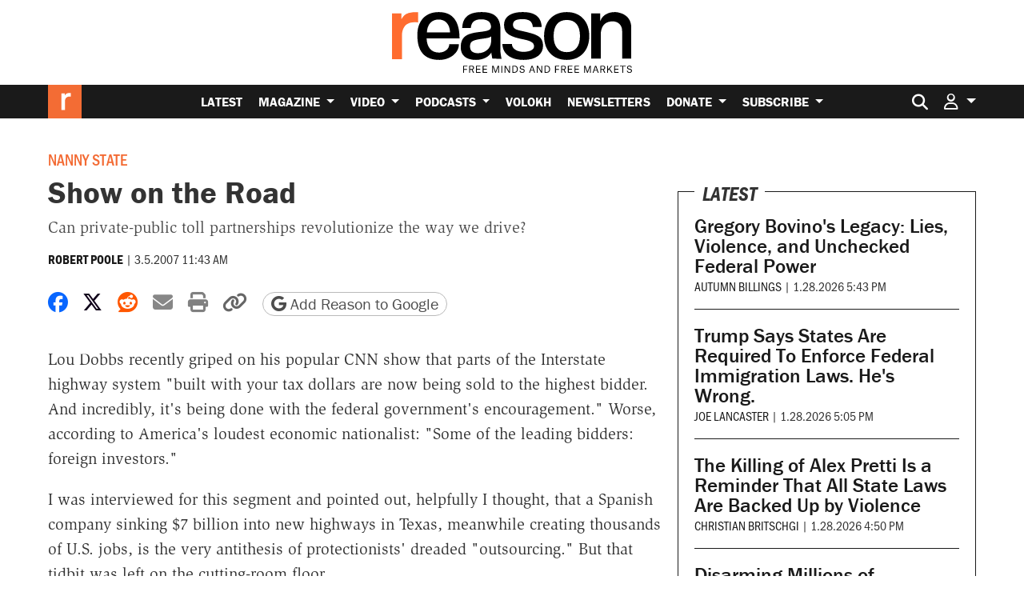

--- FILE ---
content_type: text/html; charset=UTF-8
request_url: https://reason.com/2007/03/05/show-on-the-road/
body_size: 35143
content:
<!doctype html>
<html lang="en-US">
<head>
			<link rel="preconnect" href="https://d2eehagpk5cl65.cloudfront.net/img">
		<link rel="preconnect" href="https://cdn.jsdelivr.net">
	<link rel="preconnect" href="https://www.googletagmanager.com">
	<link rel="preconnect" href="https://consent.cookiebot.com">
	
	<meta charset="utf-8">
<script type="text/javascript">
/* <![CDATA[ */
var gform;gform||(document.addEventListener("gform_main_scripts_loaded",function(){gform.scriptsLoaded=!0}),document.addEventListener("gform/theme/scripts_loaded",function(){gform.themeScriptsLoaded=!0}),window.addEventListener("DOMContentLoaded",function(){gform.domLoaded=!0}),gform={domLoaded:!1,scriptsLoaded:!1,themeScriptsLoaded:!1,isFormEditor:()=>"function"==typeof InitializeEditor,callIfLoaded:function(o){return!(!gform.domLoaded||!gform.scriptsLoaded||!gform.themeScriptsLoaded&&!gform.isFormEditor()||(gform.isFormEditor()&&console.warn("The use of gform.initializeOnLoaded() is deprecated in the form editor context and will be removed in Gravity Forms 3.1."),o(),0))},initializeOnLoaded:function(o){gform.callIfLoaded(o)||(document.addEventListener("gform_main_scripts_loaded",()=>{gform.scriptsLoaded=!0,gform.callIfLoaded(o)}),document.addEventListener("gform/theme/scripts_loaded",()=>{gform.themeScriptsLoaded=!0,gform.callIfLoaded(o)}),window.addEventListener("DOMContentLoaded",()=>{gform.domLoaded=!0,gform.callIfLoaded(o)}))},hooks:{action:{},filter:{}},addAction:function(o,r,e,t){gform.addHook("action",o,r,e,t)},addFilter:function(o,r,e,t){gform.addHook("filter",o,r,e,t)},doAction:function(o){gform.doHook("action",o,arguments)},applyFilters:function(o){return gform.doHook("filter",o,arguments)},removeAction:function(o,r){gform.removeHook("action",o,r)},removeFilter:function(o,r,e){gform.removeHook("filter",o,r,e)},addHook:function(o,r,e,t,n){null==gform.hooks[o][r]&&(gform.hooks[o][r]=[]);var d=gform.hooks[o][r];null==n&&(n=r+"_"+d.length),gform.hooks[o][r].push({tag:n,callable:e,priority:t=null==t?10:t})},doHook:function(r,o,e){var t;if(e=Array.prototype.slice.call(e,1),null!=gform.hooks[r][o]&&((o=gform.hooks[r][o]).sort(function(o,r){return o.priority-r.priority}),o.forEach(function(o){"function"!=typeof(t=o.callable)&&(t=window[t]),"action"==r?t.apply(null,e):e[0]=t.apply(null,e)})),"filter"==r)return e[0]},removeHook:function(o,r,t,n){var e;null!=gform.hooks[o][r]&&(e=(e=gform.hooks[o][r]).filter(function(o,r,e){return!!(null!=n&&n!=o.tag||null!=t&&t!=o.priority)}),gform.hooks[o][r]=e)}});
/* ]]> */
</script>

	<meta http-equiv="x-ua-compatible" content="ie=edge">
	<meta name="viewport" content="width=device-width, initial-scale=1, shrink-to-fit=no">

	
			<meta property="article:tag" content="Nanny State"/>
					<meta property="article:tag" content="Automobiles"/>
						<meta property="article:section" content="Nanny State"/>
		
	<meta name='robots' content='index, follow, max-image-preview:large, max-snippet:-1, max-video-preview:-1' />

	<!-- This site is optimized with the Yoast SEO Premium plugin v26.7 (Yoast SEO v26.7) - https://yoast.com/wordpress/plugins/seo/ -->
	<title>Show on the Road</title>
<link data-rocket-prefetch href="https://www.googletagmanager.com" rel="dns-prefetch">
<link data-rocket-prefetch href="https://d2eehagpk5cl65.cloudfront.net" rel="dns-prefetch">
<link data-rocket-prefetch href="https://marfeelexperimentsexperienceengine.mrf.io" rel="dns-prefetch">
<link data-rocket-prefetch href="https://www.google.com" rel="dns-prefetch">
<link data-rocket-prefetch href="https://cdn.jsdelivr.net" rel="dns-prefetch"><link rel="preload" data-rocket-preload as="image" href="https://d2eehagpk5cl65.cloudfront.net/wp-content/themes/reason-dot-com-theme/dist/logo_2ea65906.svg" fetchpriority="high">
	<meta name="description" content="Can private-public toll partnerships revolutionize the way we drive?" />
	<link rel="canonical" href="https://reason.com/2007/03/05/show-on-the-road/" />
	<meta property="og:locale" content="en_US" />
	<meta property="og:type" content="article" />
	<meta property="og:title" content="Show on the Road" />
	<meta property="og:description" content="Can private-public toll partnerships revolutionize the way we drive?" />
	<meta property="og:url" content="https://reason.com/2007/03/05/show-on-the-road/" />
	<meta property="og:site_name" content="Reason.com" />
	<meta property="article:publisher" content="https://www.facebook.com/Reason.Magazine/" />
	<meta property="article:published_time" content="2007-03-05T16:43:00+00:00" />
	<meta property="og:image" content="https://d2eehagpk5cl65.cloudfront.net/img/q60/uploads/2021/11/reason-logo-featured-placeholder.jpg.webp" />
	<meta property="og:image:width" content="1161" />
	<meta property="og:image:height" content="653" />
	<meta property="og:image:type" content="image/webp" />
	<meta name="author" content="Robert Poole" />
	<meta name="twitter:card" content="summary_large_image" />
	<meta name="twitter:description" content="Can private-public toll partnerships revolutionize the way we drive?" />
	<meta name="twitter:creator" content="@reason" />
	<meta name="twitter:site" content="@reason" />
	<meta name="twitter:label1" content="Written by" />
	<meta name="twitter:data1" content="Robert Poole" />
	<meta name="twitter:label2" content="Est. reading time" />
	<meta name="twitter:data2" content="3 minutes" />
	<script type="application/ld+json" class="yoast-schema-graph">{"@context":"https://schema.org","@graph":[{"@type":"Article","@id":"https://reason.com/2007/03/05/show-on-the-road/#article","isPartOf":{"@id":"https://reason.com/2007/03/05/show-on-the-road/"},"author":[{"@id":"https://reason.com/#/schema/person/ead9acc0e193a384d8f1a49f5aeff9c9"}],"headline":"Show on the Road","datePublished":"2007-03-05T16:43:00+00:00","mainEntityOfPage":{"@id":"https://reason.com/2007/03/05/show-on-the-road/"},"wordCount":644,"publisher":{"@id":"https://reason.com/#organization"},"keywords":["Automobiles"],"articleSection":["Nanny State"],"inLanguage":"en-US","copyrightYear":"2007","copyrightHolder":{"@id":"https://reason.com/#organization"},"description":"Can private-public toll partnerships revolutionize the way we drive?","creator":{"name":"Robert Poole","@id":"https://reason.com/#/schema/person/ead9acc0e193a384d8f1a49f5aeff9c9"},"mentions":[{"@type":["Thing","Organization"],"@id":"kg:/g/0d075m","name":"Democratic Party","description":"American political party","url":"https://democrats.org/","image":"https://encrypted-tbn2.gstatic.com/images?q=tbn:ANd9GcTKVgmRbKgsp5OfrVlSUuajlVK8NG3ykKPPx-ZDDOt9EIVkn7gR","foundingDate":null,"location":{"@type":"Country","name":"United States"},"sameAs":["https://www.google.com/search?kgmid=/m/0d075m","https://www.wikidata.org/wiki/Q29552","https://twitter.com/TheDemocrats","https://www.facebook.com/democrats"]},{"@type":["Thing","Organization","Corporation"],"@id":"kg:/g/07t31","name":"United States Congress","description":"bicameral legislature of the United States","url":"https://www.congress.gov","image":"https://encrypted-tbn0.gstatic.com/images?q=tbn:ANd9GcSdnRmL8qaQXFuyunBBYzhCj2srgQa5Ux4B7Hhpdw3kQGk34Mst","foundingDate":null,"location":{"@type":"Country","name":"United States"},"sameAs":["https://www.google.com/search?kgmid=/m/07t31","https://www.wikidata.org/wiki/Q11268"]},{"@type":["Thing","Organization"],"@id":"kg:/g/07wbk","name":"Republican Party","description":"American political party","url":"https://gop.com","image":"https://encrypted-tbn3.gstatic.com/images?q=tbn:ANd9GcRMGAhyB7Kou6lUr93vEIPDABoY6edDs6fS92i5s_iup45aSxwi","foundingDate":null,"location":{"@type":"Country","name":"United States"},"sameAs":["https://www.google.com/search?kgmid=/m/07wbk","https://www.wikidata.org/wiki/Q29468","https://twitter.com/GOP","https://www.facebook.com/GOP"]},{"@type":["Thing","Organization","Corporation"],"@id":"kg:/g/0gsgr","name":"Cable News Network, Inc.","description":"American news channel","url":"https://cnn.com","image":"https://encrypted-tbn1.gstatic.com/images?q=tbn:ANd9GcTgG1zjVHhxg_Romly9uiDxlf7FJ22lgcI7k1zj0NSE8H79DJ0b","foundingDate":null,"location":{"@type":"Country","name":"United States"},"sameAs":["https://www.google.com/search?kgmid=/m/0gsgr","https://www.wikidata.org/wiki/Q48340","https://twitter.com/CNN","https://www.facebook.com/cnn","https://www.imdb.com/title/co0165168"]},{"@type":["Thing"],"@id":"kg:/g/06nm1","name":"Spanish","description":"Romance language originating in the Iberian Peninsula","image":"http://commons.wikimedia.org/wiki/Special:FilePath/E%C3%B1e%20on%20keyboard%20-%20grey.jpg","sameAs":["https://www.google.com/search?kgmid=/m/06nm1","https://www.wikidata.org/wiki/Q1321"]},{"@type":["Thing","Place","AdministrativeArea"],"@id":"kg:/g/05kj_","name":"Oregon","description":"state of the United States of America","url":"https://www.oregon.gov/","image":"https://encrypted-tbn3.gstatic.com/images?q=tbn:ANd9GcTpQm0OG-Ua2_nLxirT7GRKKKRqdMBrjnCIbIq3EQWoJQZ0KIZ8","containedInPlace":{"@type":"Country","name":"United States"},"sameAs":["https://www.google.com/search?kgmid=/m/05kj_","https://www.wikidata.org/wiki/Q824"]},{"@type":["Thing","Place","AdministrativeArea","Country"],"@id":"kg:/g/0f8l9c","name":"France","description":"country in Western Europe and other continents (through its overseas territories in America, Africa and Oceania)","url":"https://www.service-public.fr/","image":"https://encrypted-tbn3.gstatic.com/images?q=tbn:ANd9GcQYA6D1PVj0qArAmZtA0w7GG2JXNY-B5vBqtoegl51XOtDhaEm3","sameAs":["https://www.google.com/search?kgmid=/m/0f8l9c","https://www.wikidata.org/wiki/Q142","https://twitter.com/servicepublicfr","https://www.facebook.com/ServicePublicFr"]},{"@type":["Thing","Person"],"@id":"kg:/g/01xcrz","name":"Jon Corzine","description":"American politician in New Jersey (born 1947)","image":"https://encrypted-tbn1.gstatic.com/images?q=tbn:ANd9GcSxFZ8muwe2voNSLHpJT1hDfsOQac-mYR0dfEduOgQxfDk7CtyI","birthDate":"1947-01-01T00:00:00+00:00","sameAs":["https://www.google.com/search?kgmid=/m/01xcrz","https://www.wikidata.org/wiki/Q380570","https://en.wikipedia.org/wiki/Jon_Corzine","https://twitter.com/joncorzine","https://www.imdb.com/title/nm1578851"]},{"@type":["Thing","Place","AdministrativeArea"],"@id":"kg:/g/07b_l","name":"Texas","description":"state of the United States of America","url":"https://texas.gov","image":"https://encrypted-tbn2.gstatic.com/images?q=tbn:ANd9GcQPHhjGF1K4j4fwk9mm61NTmKA_b8wwwreolWHdi49rPHIiaoUp","containedInPlace":{"@type":"Country","name":"United States"},"sameAs":["https://www.google.com/search?kgmid=/m/07b_l","https://www.wikidata.org/wiki/Q1439"]},{"@type":["Thing","Place","AdministrativeArea","City"],"@id":"kg:/g/01_d4","name":"Chicago","description":"city and county seat of Cook County, and largest city in State of Illinois, United States of America","image":"https://encrypted-tbn3.gstatic.com/images?q=tbn:ANd9GcTq41dHrO52I34bnbPz-G8NiTfUDq1QfAFdiRLSkVXtLpw-LlE2","containedInPlace":{"@type":"Country","name":"United States"},"sameAs":["https://www.google.com/search?kgmid=/m/01_d4","https://www.wikidata.org/wiki/Q1297"]},{"@type":["Thing","Place","AdministrativeArea","Country"],"@id":"kg:/g/06mkj","name":"Spain","description":"country in southwestern Europe with territories in Africa","url":"https://administracion.gob.es/","image":"https://encrypted-tbn1.gstatic.com/images?q=tbn:ANd9GcSqdiZZL6hKZUV9Z6l_1WwYMNxFeHwOFfkm0ONnHTyjPA_qDj_H","containedInPlace":{"@type":"Country","name":"Spain"},"sameAs":["https://www.google.com/search?kgmid=/m/06mkj","https://www.wikidata.org/wiki/Q29","https://twitter.com/060gobes","https://www.facebook.com/060pag"]},{"@type":["Thing","Person"],"@id":"kg:/g/03m0hn","name":"Lou Dobbs","description":"American conservative political commentator (1945–2024)","url":"http://loudobbs.com","image":"https://encrypted-tbn3.gstatic.com/images?q=tbn:ANd9GcRxS8Cpg_gCsxNMLs5REeP5QaOCD-s0s1UejzhhUQpfYp_-M76Z","birthDate":"1945-09-24T00:00:00+00:00","sameAs":["https://www.google.com/search?kgmid=/m/03m0hn","https://www.wikidata.org/wiki/Q1287852","https://en.wikipedia.org/wiki/Lou_Dobbs","https://twitter.com/LouDobbs","https://www.imdb.com/title/nm1463161"]},{"@type":["Thing","Organization","Corporation"],"@id":"kg:/g/02p984","name":"Reason Foundation","description":"American non-profit organization","url":"http://reason.org/","foundingDate":null,"location":{"@type":"Country","name":"United States"},"sameAs":["https://www.google.com/search?kgmid=/m/02p984","https://www.wikidata.org/wiki/Q7301484","https://twitter.com/reasonfdn","https://www.facebook.com/ReasonFoundation"]},{"@type":["Thing","Place","AdministrativeArea","Country"],"@id":"kg:/g/0chghy","name":"Australia","description":"country in Oceania","url":"https://www.australia.gov.au/","image":"https://encrypted-tbn2.gstatic.com/images?q=tbn:ANd9GcQ3X-niNb8Rf1XqJv45kH-3sRdC5KaqD7BcPAfBtPbQI1LzgwJ4","containedInPlace":{"@type":"Country","name":"Australia"},"sameAs":["https://www.google.com/search?kgmid=/m/0chghy","https://www.wikidata.org/wiki/Q408"]},{"@type":["Thing","Place","AdministrativeArea","Country"],"@id":"kg:/g/03rjj","name":"Italy","description":"country in southern Europe","url":"https://www.italia.it/","image":"https://encrypted-tbn3.gstatic.com/images?q=tbn:ANd9GcRXcwwrmQIdCBMHhEpeId2Ri5Ze7WAFciEFR-Lbu_EBTpVoaDjf","containedInPlace":{"@type":"Country","name":"Italy"},"sameAs":["https://www.google.com/search?kgmid=/m/03rjj","https://www.wikidata.org/wiki/Q38"]},{"@type":["Thing","Person"],"@id":"kg:/g/048v04","name":"Mitchell Elias Daniels Jr.","description":"Governor of Indiana","image":"https://encrypted-tbn2.gstatic.com/images?q=tbn:ANd9GcR4QVH6S03bFf1FxwoZs6xB9Rf7RmjZ-DbgfvU0BWEiAvQjoVM_","birthDate":"1949-04-07T00:00:00+00:00","sameAs":["https://www.google.com/search?kgmid=/m/048v04","https://www.wikidata.org/wiki/Q351330","https://en.wikipedia.org/wiki/Mitch_Daniels","https://twitter.com/purduemitch"]},{"@type":["Thing","Person"],"@id":"kg:/g/033ttx","name":"Peter DeFazio","description":"American politician (born 1947)","url":"http://defazio.house.gov","image":"https://encrypted-tbn0.gstatic.com/images?q=tbn:ANd9GcSAt6f3plmVfJ73bcBv3Btx1lTHoU7k1JCgrAoIOmlXL4JImT5l","birthDate":"1947-05-27T00:00:00+00:00","sameAs":["https://www.google.com/search?kgmid=/m/033ttx","https://www.wikidata.org/wiki/Q1758507","https://en.wikipedia.org/wiki/Peter_DeFazio","https://twitter.com/RepPeterDeFazio","https://www.facebook.com/RepPeterDeFazio"]},{"@type":["Thing","Person"],"@id":"kg:/g/01bq46","name":"Ed Rendell","description":"Governor of Pennsylvania from 2003 to 2011","url":"http://www.governor.state.pa.us/portal/server.pt?","image":"https://encrypted-tbn2.gstatic.com/images?q=tbn:ANd9GcS42Ss_bBmgWC0_kwDYiy-Gu0p7Oco6nDyl854KK1Jv8FXnI2JT","birthDate":"1944-01-05T00:00:00+00:00","sameAs":["https://www.google.com/search?kgmid=/m/01bq46","https://www.wikidata.org/wiki/Q434902","https://en.wikipedia.org/wiki/Ed_Rendell","https://twitter.com/govedrendell","https://www.facebook.com/EdwardGRendell","https://www.imdb.com/title/nm0719329"]},{"@type":["Thing","Person"],"@id":"kg:/g/0b0s3","name":"Richard M. Daley","description":"American politician","image":"https://encrypted-tbn2.gstatic.com/images?q=tbn:ANd9GcTjxeGjfXGCyv9fQYsFxCDPMRN4kDYHO7rPOY4gSoo6MKQnlWsF","birthDate":"1942-04-24T00:00:00+00:00","sameAs":["https://www.google.com/search?kgmid=/m/0b0s3","https://www.wikidata.org/wiki/Q539814","https://en.wikipedia.org/wiki/Richard_M._Daley","https://twitter.com/MayorDaley","https://www.imdb.com/title/nm0197879"]},{"@type":["Thing"],"@id":"kg:/g/0b_ql","name":"Interstate Highway System","description":"network of freeways in the United States","url":"http://www.fhwa.dot.gov/programadmin/interstate.cfm","image":"http://commons.wikimedia.org/wiki/Special:FilePath/MUTCD%20M1-10.svg","sameAs":["https://www.google.com/search?kgmid=/m/0b_ql","https://www.wikidata.org/wiki/Q94247","https://en.wikipedia.org/wiki/Interstate_Highway_System"]},{"@type":["Thing","Place"],"@id":"kg:/g/0kf4s","name":"New Jersey Turnpike","description":"highway in New Jersey, United States","image":"https://encrypted-tbn3.gstatic.com/images?q=tbn:ANd9GcTrDJeYjByQzsYVKPNnMmAx1J1yONGxc0xk5IT6180oDVsMpM1b","containedInPlace":{"@type":"Country","name":"United States"},"sameAs":["https://www.google.com/search?kgmid=/m/0kf4s","https://www.wikidata.org/wiki/Q811504"]},{"@type":["Thing","Place"],"@id":"kg:/g/0lg72","name":"Pennsylvania Turnpike","description":"mainline tolled highway in Pennsylvania running from Ohio to New Jersey","image":"https://encrypted-tbn2.gstatic.com/images?q=tbn:ANd9GcT6YMTkl1uza-o9CMgXvA2OL2v6EPJrpBoEvGwGr6uKYsqj1Kit","containedInPlace":{"@type":"Country","name":"United States of America"},"sameAs":["https://www.google.com/search?kgmid=/m/0lg72","https://www.wikidata.org/wiki/Q623935","https://en.wikipedia.org/wiki/Pennsylvania_Turnpike"]}]},{"@type":"WebPage","@id":"https://reason.com/2007/03/05/show-on-the-road/","url":"https://reason.com/2007/03/05/show-on-the-road/","name":"Show on the Road","isPartOf":{"@id":"https://reason.com/#website"},"datePublished":"2007-03-05T16:43:00+00:00","breadcrumb":{"@id":"https://reason.com/2007/03/05/show-on-the-road/#breadcrumb"},"inLanguage":"en-US","potentialAction":[{"@type":"ReadAction","target":["https://reason.com/2007/03/05/show-on-the-road/"]}],"description":"Can private-public toll partnerships revolutionize the way we drive?"},{"@type":"BreadcrumbList","@id":"https://reason.com/2007/03/05/show-on-the-road/#breadcrumb","itemListElement":[{"@type":"ListItem","position":1,"name":"Home","item":"https://reason.com/"},{"@type":"ListItem","position":2,"name":"Latest","item":"https://reason.com/latest/"},{"@type":"ListItem","position":3,"name":"Show on the Road"}]},{"@type":"WebSite","@id":"https://reason.com/#website","url":"https://reason.com/","name":"Reason.com","description":"The leading libertarian magazine and covering news, politics, culture, and more with reporting and analysis.","publisher":{"@id":"https://reason.com/#organization"},"alternateName":"Reason Magazine","potentialAction":[{"@type":"SearchAction","target":{"@type":"EntryPoint","urlTemplate":"https://reason.com/?s={search_term_string}"},"query-input":{"@type":"PropertyValueSpecification","valueRequired":true,"valueName":"search_term_string"}}],"inLanguage":"en-US"},{"@type":"Organization","@id":"https://reason.com/#organization","name":"Reason Magazine","url":"https://reason.com/","logo":{"@type":"ImageObject","inLanguage":"en-US","@id":"https://reason.com/#/schema/logo/image/","url":"https://d2eehagpk5cl65.cloudfront.net/img/q60/uploads/2025/09/rinsquareRGB.png","contentUrl":"https://d2eehagpk5cl65.cloudfront.net/img/q60/uploads/2025/09/rinsquareRGB.png","width":703,"height":703,"caption":"Reason Magazine"},"image":{"@id":"https://reason.com/#/schema/logo/image/"},"sameAs":["https://www.facebook.com/Reason.Magazine/","https://x.com/reason","https://www.youtube.com/@ReasonTV","https://www.instagram.com/reasonmagazine","https://www.tiktok.com/@reasonmagazine","https://en.wikipedia.org/wiki/Reason_(magazine)"],"description":"Founded in 1968, Reason is the nation's leading libertarian magazine. We produce hard-hitting independent journalism on civil liberties, politics, technology, culture, policy, and commerce. As the magazine of free minds and free markets, Reason exists outside of the left/right echo chamber. Our goal is to deliver fresh, unbiased information and insights to our readers, viewers, and listeners every day.","telephone":"(202) 986-0916","legalName":"The Reason Foundation","foundingDate":"1968-01-01","taxID":"95-3298239","numberOfEmployees":{"@type":"QuantitativeValue","minValue":"51","maxValue":"200"}},{"@type":"Person","@id":"https://reason.com/#/schema/person/ead9acc0e193a384d8f1a49f5aeff9c9","name":"Robert Poole","honorificPrefix":"Mr","honorificSuffix":"Jr.","url":"https://reason.com/people/robert-poole/"}]}</script>
	<!-- / Yoast SEO Premium plugin. -->


	<script data-cookieconsent="ignore">
		(function( w, d, s, l, i ) {
			w[l] = w[l] || [];
			w[l].push( {
				"gtm.start": new Date().getTime(),
				event: "gtm.js"
			} );
			var f = d.getElementsByTagName( s )[0],
				j = d.createElement( s ),
				dl = l != "dataLayer" ? "&l=" + l : "";
			j.async = true;
			j.src =
				"https://www.googletagmanager.com/gtm.js?id=" + i + dl + '&gtm_auth=QxpctdM_XW9LaL_mGzTZ1Q&gtm_preview=env-1&gtm_cookies_win=x';
			f.parentNode.insertBefore( j, f );
		})( window, document, "script", "dataLayer", 'GTM-5GHNJLW' );
			</script>
	<link rel='dns-prefetch' href='//www.google.com' />
<link rel='dns-prefetch' href='//d2eehagpk5cl65.cloudfront.net' />
<link rel='dns-prefetch' href='//cdn.jsdelivr.net' />
<link rel='dns-prefetch' href='//use.typekit.net' />

<style id='wp-img-auto-sizes-contain-inline-css' type='text/css'>
img:is([sizes=auto i],[sizes^="auto," i]){contain-intrinsic-size:3000px 1500px}
/*# sourceURL=wp-img-auto-sizes-contain-inline-css */
</style>
<style id='wp-emoji-styles-inline-css' type='text/css'>

	img.wp-smiley, img.emoji {
		display: inline !important;
		border: none !important;
		box-shadow: none !important;
		height: 1em !important;
		width: 1em !important;
		margin: 0 0.07em !important;
		vertical-align: -0.1em !important;
		background: none !important;
		padding: 0 !important;
	}
/*# sourceURL=wp-emoji-styles-inline-css */
</style>
<link rel='stylesheet' id='wp-block-library-css' href='https://d2eehagpk5cl65.cloudfront.net/wp-includes/css/dist/block-library/style.min.css' type='text/css' media='all' />
<style id='classic-theme-styles-inline-css' type='text/css'>
/*! This file is auto-generated */
.wp-block-button__link{color:#fff;background-color:#32373c;border-radius:9999px;box-shadow:none;text-decoration:none;padding:calc(.667em + 2px) calc(1.333em + 2px);font-size:1.125em}.wp-block-file__button{background:#32373c;color:#fff;text-decoration:none}
/*# sourceURL=/wp-includes/css/classic-themes.min.css */
</style>
<link data-minify="1" rel='stylesheet' id='dwp-form-custom-styles-css' href='https://d2eehagpk5cl65.cloudfront.net/wp-content/cache/min/1/wp-content/plugins/darwin-for-wp/assets/css/dwp-form-custom-styles.css?ver=1769007563' type='text/css' media='all' />
<link rel='stylesheet' id='dwp-offers-field-css' href='https://d2eehagpk5cl65.cloudfront.net/wp-content/plugins/darwin-for-wp/assets/css/darwin-offers-field.css' type='text/css' media='all' />
<link data-minify="1" rel='stylesheet' id='dwp-profile-css' href='https://d2eehagpk5cl65.cloudfront.net/wp-content/cache/min/1/wp-content/plugins/darwin-for-wp/assets/css/profile.css?ver=1769007563' type='text/css' media='all' />
<link data-minify="1" rel='stylesheet' id='dashicons-css' href='https://d2eehagpk5cl65.cloudfront.net/wp-content/cache/min/1/wp-includes/css/dashicons.min.css?ver=1769007563' type='text/css' media='all' />
<link data-minify="1" rel='stylesheet' id='wp-enhanced-comments-css' href='https://d2eehagpk5cl65.cloudfront.net/wp-content/cache/min/1/wp-content/plugins/wp-enhanced-comments/public/css/wp-enhanced-comments-public.css?ver=1769007563' type='text/css' media='all' />
<link rel='stylesheet' id='reason-double-opt-in-css' href='https://d2eehagpk5cl65.cloudfront.net/wp-content/plugins/reason-double-opt-in/public/css/reason-double-opt-in-public.css' type='text/css' media='all' />
<link data-minify="1" rel='stylesheet' id='ttd_topics_public_css-css' href='https://d2eehagpk5cl65.cloudfront.net/wp-content/cache/min/1/wp-content/plugins/ttd-topics/public/css/ttd-topics-public.css?ver=1769007563' type='text/css' media='all' />
<link data-minify="1" rel='stylesheet' id='style_login_widget-css' href='https://d2eehagpk5cl65.cloudfront.net/wp-content/cache/min/1/wp-content/plugins/miniorange-oauth-server-enterprise/style_login_widget.css?ver=1769007563' type='text/css' media='all' />
<link rel='stylesheet' id='mediaelement-css' href='https://d2eehagpk5cl65.cloudfront.net/wp-includes/js/mediaelement/mediaelementplayer-legacy.min.css' type='text/css' media='all' />
<link rel='stylesheet' id='wp-mediaelement-css' href='https://d2eehagpk5cl65.cloudfront.net/wp-includes/js/mediaelement/wp-mediaelement.min.css' type='text/css' media='all' />
<link data-minify="1" rel='stylesheet' id='rcom/main.css-css' href='https://d2eehagpk5cl65.cloudfront.net/wp-content/cache/min/1/wp-content/themes/reason-dot-com-theme/dist/main_5601ab7c.css?ver=1769007563' type='text/css' media='all' />
<link data-minify="1" rel='stylesheet' id='rcom-fonts-css' href='https://d2eehagpk5cl65.cloudfront.net/wp-content/cache/min/1/kdp6eed.css?ver=1769007563' type='text/css' media='all' />
<link data-minify="1" rel='stylesheet' id='gwreadonly-css' href='https://d2eehagpk5cl65.cloudfront.net/wp-content/cache/min/1/wp-content/plugins/gwreadonly/css/gwreadonly.css?ver=1769007563' type='text/css' media='all' />
<link rel='stylesheet' id='gravity_forms_theme_reset-css' href='https://d2eehagpk5cl65.cloudfront.net/wp-content/plugins/gravityforms/assets/css/dist/gravity-forms-theme-reset.min.css' type='text/css' media='all' />
<link rel='stylesheet' id='gravity_forms_theme_foundation-css' href='https://d2eehagpk5cl65.cloudfront.net/wp-content/plugins/gravityforms/assets/css/dist/gravity-forms-theme-foundation.min.css' type='text/css' media='all' />
<link data-minify="1" rel='stylesheet' id='gravity_forms_theme_framework-css' href='https://d2eehagpk5cl65.cloudfront.net/wp-content/cache/min/1/wp-content/plugins/gravityforms/assets/css/dist/gravity-forms-theme-framework.min.css?ver=1769007563' type='text/css' media='all' />
<link rel='stylesheet' id='gravity_forms_orbital_theme-css' href='https://d2eehagpk5cl65.cloudfront.net/wp-content/plugins/gravityforms/assets/css/dist/gravity-forms-orbital-theme.min.css' type='text/css' media='all' />
<script type="text/javascript" src="https://d2eehagpk5cl65.cloudfront.net/wp-content/plugins/nelio-ab-testing/assets/dist/js/visitor-type.js" id="nelio-ab-testing-visitor-type-js"></script>
<script type="text/javascript" src="https://d2eehagpk5cl65.cloudfront.net/wp-content/plugins/darwin-for-wp/assets/js/gravity-forms/field-types/darwin-offers.js" id="dwp-offers-field-js" data-rocket-defer defer></script>
<script type="text/javascript" src="https://d2eehagpk5cl65.cloudfront.net/wp-includes/js/jquery/jquery.min.js" id="jquery-core-js" data-rocket-defer defer></script>
<script type="text/javascript" src="https://d2eehagpk5cl65.cloudfront.net/wp-includes/js/jquery/jquery-migrate.min.js" id="jquery-migrate-js" data-rocket-defer defer></script>
<script type="text/javascript" src="https://d2eehagpk5cl65.cloudfront.net/wp-content/plugins/wp-enhanced-comments/public/js/wp-enhanced-comments-public.js" id="wp-enhanced-comments-js" data-rocket-defer defer></script>
<script type="text/javascript" src="https://d2eehagpk5cl65.cloudfront.net/wp-content/plugins/reason-double-opt-in/public/js/reason-double-opt-in-public.js" id="reason-double-opt-in-js" data-rocket-defer defer></script>
<script type="text/javascript" defer='defer' src="https://d2eehagpk5cl65.cloudfront.net/wp-content/plugins/gravityforms/js/jquery.json.min.js" id="gform_json-js"></script>
<script type="text/javascript" id="gform_gravityforms-js-extra">
/* <![CDATA[ */
var gform_i18n = {"datepicker":{"days":{"monday":"Mo","tuesday":"Tu","wednesday":"We","thursday":"Th","friday":"Fr","saturday":"Sa","sunday":"Su"},"months":{"january":"January","february":"February","march":"March","april":"April","may":"May","june":"June","july":"July","august":"August","september":"September","october":"October","november":"November","december":"December"},"firstDay":0,"iconText":"Select date"}};
var gf_legacy_multi = [];
var gform_gravityforms = {"strings":{"invalid_file_extension":"This type of file is not allowed. Must be one of the following:","delete_file":"Delete this file","in_progress":"in progress","file_exceeds_limit":"File exceeds size limit","illegal_extension":"This type of file is not allowed.","max_reached":"Maximum number of files reached","unknown_error":"There was a problem while saving the file on the server","currently_uploading":"Please wait for the uploading to complete","cancel":"Cancel","cancel_upload":"Cancel this upload","cancelled":"Cancelled","error":"Error","message":"Message"},"vars":{"images_url":"https://reason.com/wp-content/plugins/gravityforms/images"}};
var gf_global = {"gf_currency_config":{"name":"U.S. Dollar","symbol_left":"$","symbol_right":"","symbol_padding":"","thousand_separator":",","decimal_separator":".","decimals":2,"code":"USD"},"base_url":"https://reason.com/wp-content/plugins/gravityforms","number_formats":[],"spinnerUrl":"https://reason.com/wp-content/plugins/gravityforms/images/spinner.svg","version_hash":"be359e1eb0e95bc3d6df18e948e3db9e","strings":{"newRowAdded":"New row added.","rowRemoved":"Row removed","formSaved":"The form has been saved.  The content contains the link to return and complete the form."}};
//# sourceURL=gform_gravityforms-js-extra
/* ]]> */
</script>
<script type="text/javascript" defer='defer' src="https://d2eehagpk5cl65.cloudfront.net/wp-content/plugins/gravityforms/js/gravityforms.min.js" id="gform_gravityforms-js"></script>
<script type="text/javascript" defer='defer' src="https://d2eehagpk5cl65.cloudfront.net/wp-content/plugins/gravityforms/assets/js/dist/utils.min.js" id="gform_gravityforms_utils-js"></script>
<link rel="https://api.w.org/" href="https://reason.com/wp-json/" /><link rel="alternate" title="JSON" type="application/json" href="https://reason.com/wp-json/wp/v2/posts/118966" /><!-- Stream WordPress user activity plugin v4.1.1 -->
            <script type="text/javascript"><!--
                                function powerpress_pinw(pinw_url){window.open(pinw_url, 'PowerPressPlayer','toolbar=0,status=0,resizable=1,width=460,height=320');	return false;}
                //-->

                // tabnab protection
                window.addEventListener('load', function () {
                    // make all links have rel="noopener noreferrer"
                    document.querySelectorAll('a[target="_blank"]').forEach(link => {
                        link.setAttribute('rel', 'noopener noreferrer');
                    });
                });
            </script>
            		<style>
			:root { --the-reason-roundtable: #007bff; }
.term-the-reason-roundtable .article-tag--podcast-season, .the-reason-roundtable .article-tag--podcast-season { background: var(--the-reason-roundtable); }
.tax-podcast-show.term-the-reason-roundtable .podcast-page-list-area--list {	border-left: 5px solid var(--the-reason-roundtable); }
.tax-podcast-show.term-the-reason-roundtable .podcast-page-list-area--list .rcom-h2, .tax-podcast-show.term-the-reason-roundtable .podcast-page-list-area--list .rcom-h3, .tax-podcast-show.term-the-reason-roundtable .podcast-page-list-area--list .section-header { background: var(--the-reason-roundtable); }
.page-template-page-podcast-shows .podcast-show.the-reason-roundtable { border-color: var(--the-reason-roundtable); }
:root { --the-reason-interview-with-nick-gillespie: #faa229; }
.term-the-reason-interview-with-nick-gillespie .article-tag--podcast-season, .the-reason-interview-with-nick-gillespie .article-tag--podcast-season { background: var(--the-reason-interview-with-nick-gillespie); }
.tax-podcast-show.term-the-reason-interview-with-nick-gillespie .podcast-page-list-area--list {	border-left: 5px solid var(--the-reason-interview-with-nick-gillespie); }
.tax-podcast-show.term-the-reason-interview-with-nick-gillespie .podcast-page-list-area--list .rcom-h2, .tax-podcast-show.term-the-reason-interview-with-nick-gillespie .podcast-page-list-area--list .rcom-h3, .tax-podcast-show.term-the-reason-interview-with-nick-gillespie .podcast-page-list-area--list .section-header { background: var(--the-reason-interview-with-nick-gillespie); }
.page-template-page-podcast-shows .podcast-show.the-reason-interview-with-nick-gillespie { border-color: var(--the-reason-interview-with-nick-gillespie); }
:root { --the-soho-forum-debates: #e83e8c; }
.term-the-soho-forum-debates .article-tag--podcast-season, .the-soho-forum-debates .article-tag--podcast-season { background: var(--the-soho-forum-debates); }
.tax-podcast-show.term-the-soho-forum-debates .podcast-page-list-area--list {	border-left: 5px solid var(--the-soho-forum-debates); }
.tax-podcast-show.term-the-soho-forum-debates .podcast-page-list-area--list .rcom-h2, .tax-podcast-show.term-the-soho-forum-debates .podcast-page-list-area--list .rcom-h3, .tax-podcast-show.term-the-soho-forum-debates .podcast-page-list-area--list .section-header { background: var(--the-soho-forum-debates); }
.page-template-page-podcast-shows .podcast-show.the-soho-forum-debates { border-color: var(--the-soho-forum-debates); }
:root { --the-reason-rundown: #3da371; }
.term-the-reason-rundown .article-tag--podcast-season, .the-reason-rundown .article-tag--podcast-season { background: var(--the-reason-rundown); }
.tax-podcast-show.term-the-reason-rundown .podcast-page-list-area--list {	border-left: 5px solid var(--the-reason-rundown); }
.tax-podcast-show.term-the-reason-rundown .podcast-page-list-area--list .rcom-h2, .tax-podcast-show.term-the-reason-rundown .podcast-page-list-area--list .rcom-h3, .tax-podcast-show.term-the-reason-rundown .podcast-page-list-area--list .section-header { background: var(--the-reason-rundown); }
.page-template-page-podcast-shows .podcast-show.the-reason-rundown { border-color: var(--the-reason-rundown); }
:root { --nice-things: #e3392c; }
.term-nice-things .article-tag--podcast-season, .nice-things .article-tag--podcast-season { background: var(--nice-things); }
.tax-podcast-show.term-nice-things .podcast-page-list-area--list {	border-left: 5px solid var(--nice-things); }
.tax-podcast-show.term-nice-things .podcast-page-list-area--list .rcom-h2, .tax-podcast-show.term-nice-things .podcast-page-list-area--list .rcom-h3, .tax-podcast-show.term-nice-things .podcast-page-list-area--list .section-header { background: var(--nice-things); }
.page-template-page-podcast-shows .podcast-show.nice-things { border-color: var(--nice-things); }
:root { --the-best-of-reason-magazine: #f36b34; }
.term-the-best-of-reason-magazine .article-tag--podcast-season, .the-best-of-reason-magazine .article-tag--podcast-season { background: var(--the-best-of-reason-magazine); }
.tax-podcast-show.term-the-best-of-reason-magazine .podcast-page-list-area--list {	border-left: 5px solid var(--the-best-of-reason-magazine); }
.tax-podcast-show.term-the-best-of-reason-magazine .podcast-page-list-area--list .rcom-h2, .tax-podcast-show.term-the-best-of-reason-magazine .podcast-page-list-area--list .rcom-h3, .tax-podcast-show.term-the-best-of-reason-magazine .podcast-page-list-area--list .section-header { background: var(--the-best-of-reason-magazine); }
.page-template-page-podcast-shows .podcast-show.the-best-of-reason-magazine { border-color: var(--the-best-of-reason-magazine); }
:root { --just-asking-questions: #24303c; }
.term-just-asking-questions .article-tag--podcast-season, .just-asking-questions .article-tag--podcast-season { background: var(--just-asking-questions); }
.tax-podcast-show.term-just-asking-questions .podcast-page-list-area--list {	border-left: 5px solid var(--just-asking-questions); }
.tax-podcast-show.term-just-asking-questions .podcast-page-list-area--list .rcom-h2, .tax-podcast-show.term-just-asking-questions .podcast-page-list-area--list .rcom-h3, .tax-podcast-show.term-just-asking-questions .podcast-page-list-area--list .section-header { background: var(--just-asking-questions); }
.page-template-page-podcast-shows .podcast-show.just-asking-questions { border-color: var(--just-asking-questions); }
:root { --freed-up: #f36b34; }
.term-freed-up .article-tag--podcast-season, .freed-up .article-tag--podcast-season { background: var(--freed-up); }
.tax-podcast-show.term-freed-up .podcast-page-list-area--list {	border-left: 5px solid var(--freed-up); }
.tax-podcast-show.term-freed-up .podcast-page-list-area--list .rcom-h2, .tax-podcast-show.term-freed-up .podcast-page-list-area--list .rcom-h3, .tax-podcast-show.term-freed-up .podcast-page-list-area--list .section-header { background: var(--freed-up); }
.page-template-page-podcast-shows .podcast-show.freed-up { border-color: var(--freed-up); }
		</style>
				<script>
			RCOM_SHOW_ADS = true;
			FREESTAR_PUSHDOWN_ACTIVE = false;
			RCOM_AD_LITE = false;
		</script>
		<script data-cfasync="false">
        !function(){"use strict";!function(){function e(t){return e="function"==typeof Symbol&&"symbol"==typeof Symbol.iterator?function(e){return typeof e}:function(e){return e&&"function"==typeof Symbol&&e.constructor===Symbol&&e!==Symbol.prototype?"symbol":typeof e},e(t)}function t(e,t){var a="undefined"!=typeof Symbol&&e[Symbol.iterator]||e["@@iterator"];if(!a){if(Array.isArray(e)||(a=n(e))||t&&e&&"number"==typeof e.length){a&&(e=a);var i=0,r=function(){};return{s:r,n:function(){return i>=e.length?{done:!0}:{done:!1,value:e[i++]}},e:function(e){throw e},f:r}}throw new TypeError("Invalid attempt to iterate non-iterable instance.\nIn order to be iterable, non-array objects must have a [Symbol.iterator]() method.")}var o,s=!0,d=!1;return{s:function(){a=a.call(e)},n:function(){var e=a.next();return s=e.done,e},e:function(e){d=!0,o=e},f:function(){try{s||null==a.return||a.return()}finally{if(d)throw o}}}}function n(e,t){if(e){if("string"==typeof e)return a(e,t);var n={}.toString.call(e).slice(8,-1);return"Object"===n&&e.constructor&&(n=e.constructor.name),"Map"===n||"Set"===n?Array.from(e):"Arguments"===n||/^(?:Ui|I)nt(?:8|16|32)(?:Clamped)?Array$/.test(n)?a(e,t):void 0}}function a(e,t){(null==t||t>e.length)&&(t=e.length);for(var n=0,a=Array(t);n<t;n++)a[n]=e[n];return a}window.adManager=new function(){this.ready=!1,this.newSlots=[],this.currentSlots=[],this.noadBlockElements=["iframe","div","embed","canvas","twitter-widget"],this.previousWidth=window.innerWidth,this.inlineAdsPopulated=!1,this.availableSlots={all:{inContent:["Reason_970x250_970x90_728x90_300x250_FeatureBar_1_HP","Reason_970x250_970x90_728x90_300x250_FeatureBar_2_HP","Reason_970x250_970x90_728x90_300x250_FeatureBar_3_HP","Reason_970x250_970x90_728x90_300x250_FeatureBar_4_HP","Reason_970x250_970x90_728x90_300x250_FeatureBar_5_HP","Reason_320x100_320x50_300x250_incontent_FirstParagraph_SA","Reason_320x100_320x50_incontent_Repeat_SA","Reason_970x250_970x90_728x90_300x250_InfiniteScroll_Archive","reason_leaderboard_inconent","reason_1x1","reason_medrec_1","reason_medrec_2","primis-video"],siteContext:["Reason_970x250_970x90_728x90_300x250_Top_Leaderboard_HP","Reason_970x250_970x90_728x90_300x250_Top_Leaderboard_SA","Reason_970x250_970x90_728x90_300x250_Bottom_Leaderboard_SA","reason_leaderboard_inconent","primis-video"],sidebar:["Reason_300x600_300x250_160x600_Sidebar_1_HP","Reason_300x600_300x250_160x600_Sidebar_2_HP","Reason_300x600_300x250_160x600_Sidebar_3_HP","Reason_300x600_300x250_160x600_Sidebar_4_HP","Reason_300x600_300x250_160x600_Sidebar_Repeat_SA","Reason_300x600_300x250_160x600_Sidebar_Repeat_Archive","reason_120x600_MiniSkyscraper","reason_VolokhSidebar_desktop","primis-video"]}},this.adLiteUnits={all:{inContent:[],siteContext:["Reason_Plus_970x250_970x90_728x90_300x250_Top_Leaderboard_HP_2"],sidebar:["Reason_Plus_300x600_300x250_160x600_Sidebar_3_HP"]}},this.webathonBlockedList=["primis-video","connatix-moveable"],this.reservedPlacements={desktop:{0:"primis-video",1:"Reason_320x100_320x50_300x250_incontent_FirstParagraph_SA",2:"medrec_dual",repeat:"anchor_subsequent"},mobile:{0:"primis-video",1:"Reason_320x100_320x50_300x250_incontent_FirstParagraph_SA",2:"reason_medrec_1",repeat:"Reason_320x100_320x50_incontent_Repeat_SA"}},this.timer=!1,this.init=function(){var e=this;if(RCOM_SHOW_ADS&&(e.adLiteMode()||window.addEventListener("DOMContentLoaded",(function(t){e.populateInContentAds(!0)})),!e.setupFreestarCallback()))var t=setInterval((function(){e.setupFreestarCallback()&&clearInterval(t)}),100)},this.setupFreestarCallback=function(){var e=this;return"undefined"!=typeof freestar&&(freestar.initCallback=function(){e.ready=!0,e.freestarTargeting(),e.displayNewAds()},!0)},this.freestarTargeting=function(){if("undefined"!=typeof freestar){var e=JSON.parse(document.getElementById("ld-json-meta").innerText),t=e.articleSection;t.length||(t=[]),window.location.pathname.includes("/volokh/")?t.push("volokh"):window.location.pathname.includes("/latest/")?t.push("latest"):t.push("general");var n=e.author,a=e.keyword;freestar.queue.push((function(){if(t.length&&googletag.pubads().setTargeting("section",t),n.length){var e=n.map((function(e){return e.name}));e.length&&googletag.pubads().setTargeting("author",e)}a.length&&googletag.pubads().setTargeting("keyword",a)}))}},this.loadAds=function(){var e=this;if(RCOM_SHOW_ADS){var n=[];e.adLiteMode()&&(e.availableSlots=e.adLiteUnits);var a,i=t(document.getElementsByClassName("advertisement"));try{var r=function(){var t=a.value,i=t.getAttribute("id");(t.hasAttribute("data-placement")?t.getAttribute("data-placement"):"").split(" ").forEach((function(t){if(t||(t=i),-1!==e.availableSlots.all.inContent.indexOf(t)||-1!==e.availableSlots.all.siteContext.indexOf(t)||-1!==e.availableSlots.all.sidebar.indexOf(t)){var a={placementName:t,slotId:i};n.push(a)}})),e.newAdSlots(n)};for(i.s();!(a=i.n()).done;)r()}catch(e){i.e(e)}finally{i.f()}}},this.populateInContentAds=function(){var a,i,r=this;if(arguments.length>0&&void 0!==arguments[0]&&arguments[0])r.destroyInContentAds();else if(r.inlineAdsPopulated)return;var o=r.isMobileOrDesktop();"mobile"===o?(a=70,i=180):(a=150,i=300);var s,d,l=0,u=0,c=t(document.querySelectorAll(".single .entry-content p, .volokh-page .entry-content p").entries());try{for(c.s();!(s=c.n()).done;){var _=(d=s.value,function(e){if(Array.isArray(e))return e}(d)||function(e){var t=null==e?null:"undefined"!=typeof Symbol&&e[Symbol.iterator]||e["@@iterator"];if(null!=t){var n,a,i,r,o=[],s=!0,d=!1;try{for(i=(t=t.call(e)).next,!2;!(s=(n=i.call(t)).done)&&(o.push(n.value),2!==o.length);s=!0);}catch(e){d=!0,a=e}finally{try{if(!s&&null!=t.return&&(r=t.return(),Object(r)!==r))return}finally{if(d)throw a}}return o}}(d)||n(d,2)||function(){throw new TypeError("Invalid attempt to destructure non-iterable instance.\nIn order to be iterable, non-array objects must have a [Symbol.iterator]() method.")}()),h=(_[0],_[1]);if(!h.closest("blockquote")){var f=h.textContent;if(u+=r.wordcount(f),0===l&&u>a||u>=i){u=0;var m=r.getPlacementNameForAdCount(o,l);r.webathonMode()&&r.webathonBlockedList.includes(m)&&(l++,m=r.getPlacementNameForAdCount(o,l));var p=void 0;Object.hasOwn(r.specialHandlers,m)?(p=r.specialHandlers[m].bind(r)(l))&&p.classList.add("freestar-incontent-ad"):p=r.buildIncontentAdUnit(m,l),"object"===e(p)&&(l++,null!==h.nextElementSibling&&h.parentNode.insertBefore(p,h.nextElementSibling))}}}}catch(e){c.e(e)}finally{c.f()}r.displayNewAds(),r.inlineAdsPopulated=!0},this.destroyInContentAds=function(){document.querySelectorAll(".freestar-incontent-ad").forEach((function(e){return e.remove()})),self.inlineAdsPopulated=!1},this.displayNewAds=function(){var e=this;e.ready?(e.loadAds(),e.maybeLoadPushdown()):setTimeout((function(){e.displayNewAds()}),500)},this.newAdSlots=function(e){var t=this,n=t.currentSlots,a=e.concat(t.newSlots);t.newSlots=a.filter((function(e,t,a){return a.indexOf(e)===t&&a.findIndex((function(t){return t.placementName===e.placementName&&t.slotId===e.slotId}))===t&&-1===n.indexOf(e)})),freestar.newAdSlots(t.newSlots),t.currentSlots=t.currentSlots.concat(t.newSlots),t.newSlots=[]},this.isMobileOrDesktop=function(){return window.innerWidth<=1080?"mobile":"desktop"},this.wordcount=function(e){var t=e.replace(/(^\s*)|(\s*$)/gi,"");return(t=(t=t.replace(/[ ]{2,}/gi," ")).replace(/\n /,"\n")).split(" ").length},this.siblingOfBlockElement=function(e){var t=this.noadBlockElements.map((function(e){return e.toUpperCase()})),n=!1,a=!1;if(e.previousElementSibling){var i=e.previousElementSibling.tagName.toUpperCase();n=-1!==t.indexOf(i)}if(e.nextElementSibling){var r=e.nextElementSibling.tagName.toUpperCase();a=-1!==t.indexOf(r)}return n||a},this.adLiteMode=function(){var e;return null!==(e=RCOM_AD_LITE)&&void 0!==e&&e},this.maybeLoadPushdown=function(){document.body.classList.contains("single")&&!this.adLiteMode()&&FREESTAR_PUSHDOWN_ACTIVE&&freestar.queue.push((function(){freestar.newPushdown("reason_pushdown")}))},this.buildConnatixUnit=function(e){if(this.adLiteMode()||this.webathonMode())return"";var t=document.getElementById("connatix-moveable");null===t&&((t=document.createElement("div")).innerHTML='<div style="width: 100%;" class="aspect-holder"></div>',t.setAttribute("id","connatix-moveable"));var n=document.getElementById("connatix-moveable");return n&&(n.style.display="block"),t},this.buildPrimisVideoUnit=function(e){if(this.adLiteMode()||this.webathonMode())return"";var t=document.createElement("div");t.setAttribute("id","freestar-video-child");var n=document.createElement("div");n.setAttribute("id","freestar-video-parent"),n.appendChild(t);var a=document.createElement("div");a.setAttribute("id","FreeStarVideoAdContainer"),a.appendChild(n);var i=document.createElement("div");return i.classList.add("primis-video-ad"),i.appendChild(a),i},this.buildMedrecDualUnit=function(e){if(this.adLiteMode())return"";var t=document.createElement("div");t.classList.add("advertisement-dual-wrapper"),t.style.display="flex";for(var n=1;n<3;n++){var a=this.buildIncontentAdUnit("reason_medrec_"+n,e,"ad-height-desktop-250 ad-height-mobile-0");a.style.width="300px",t.appendChild(a)}return t},this.buildIncontentAdUnit=function(e,t){var n=arguments.length>2&&void 0!==arguments[2]?arguments[2]:"",a=e+(t<2?"":t);n||("Reason_320x100_320x50_300x250_incontent_FirstParagraph_SA"===e?n="ad-height-desktop-250 ad-height-mobile-250":"Reason_320x100_320x50_incontent_Repeat_SA"===e||"anchor_subsequent"===e?n="ad-height-desktop-0 ad-height-mobile-100":"reason_medrec_1"!==e&&"reason_medrec_2"!==e||(n="ad-height-desktop-0 ad-height-mobile-250"));var i=document.createElement("div");return i.className="advertisement freestar-incontent-ad freestar-ad-sidebar-container "+n,i.setAttribute("data-placement",e),i.setAttribute("id",a),i},this.specialHandlers={medrec_dual:this.buildMedrecDualUnit,"connatix-moveable":this.buildConnatixUnit,"primis-video":this.buildPrimisVideoUnit},this.webathonMode=function(){return rcom_ajax_obj.webathon_active||rcom_ajax_obj.webathon_thankyou},this.getPlacementNameForAdCount=function(e,t){var n=this;return void 0!==n.reservedPlacements[e][t]?n.reservedPlacements[e][t]:n.reservedPlacements[e].repeat}},window.adManager.init()}()}();    </script>
<link rel="icon" href="https://reason.com/wp-content/uploads/2025/09/cropped-rinsquareRGB-32x32.png" sizes="32x32" />
<link rel="icon" href="https://reason.com/wp-content/uploads/2025/09/cropped-rinsquareRGB-192x192.png" sizes="192x192" />
<link rel="apple-touch-icon" href="https://reason.com/wp-content/uploads/2025/09/cropped-rinsquareRGB-180x180.png" />
<meta name="msapplication-TileImage" content="https://reason.com/wp-content/uploads/2025/09/cropped-rinsquareRGB-270x270.png" />
<noscript><style id="rocket-lazyload-nojs-css">.rll-youtube-player, [data-lazy-src]{display:none !important;}</style></noscript>
			<script id="ld-json-meta" type="application/ld+json">{"articleId":118966,"@type":"NewsArticle","url":"https:\/\/reason.com\/2007\/03\/05\/show-on-the-road\/","@id":"https:\/\/reason.com\/2007\/03\/05\/show-on-the-road\/#article","headline":"Show on the Road","datePublished":"2007-03-05T16:43:00+00:00","dateModified":"2007-03-05T16:43:00+00:00","creator":["Robert Poole"],"author":[{"@type":"Person","name":"Robert Poole","url":"https:\/\/reason.com\/people\/robert-poole\/","jobTitle":"","worksFor":"<em>Reason<\/em>"}],"keywords":["Nanny State","Automobiles"],"articleSection":["Nanny State"],"@context":"http:\/\/schema.org"}</script>
	<script>
		window.dataLayer = window.dataLayer || [];
		window.dataLayer.push( {"pageMeta":{"articleId":118966,"@type":"NewsArticle","url":"https:\/\/reason.com\/2007\/03\/05\/show-on-the-road\/","@id":"https:\/\/reason.com\/2007\/03\/05\/show-on-the-road\/#article","headline":"Show on the Road","datePublished":"2007-03-05T16:43:00+00:00","dateModified":"2007-03-05T16:43:00+00:00","creator":["Robert Poole"],"author":[{"@type":"Person","name":"Robert Poole","url":"https:\/\/reason.com\/people\/robert-poole\/","jobTitle":"","worksFor":"<em>Reason<\/em>"}],"keywords":["Nanny State","Automobiles"],"articleSection":["Nanny State"],"@context":"http:\/\/schema.org"},"pageTitle":"Show on the Road","article_section":"Posts","author_string":"robert-poole","user_logged_in":false,"user_is_subscriber":false,"native_app_user":false} );
	</script>
	
	<link rel="apple-touch-icon" sizes="57x57" href="https://d2eehagpk5cl65.cloudfront.net/wp-content/themes/reason-dot-com-theme/dist/favicon/apple-icon-57x57_30d0df5c.png">
	<link rel="apple-touch-icon" sizes="60x60" href="https://d2eehagpk5cl65.cloudfront.net/wp-content/themes/reason-dot-com-theme/dist/favicon/apple-icon-60x60_9ffa1a72.png">
	<link rel="apple-touch-icon" sizes="72x72" href="https://d2eehagpk5cl65.cloudfront.net/wp-content/themes/reason-dot-com-theme/dist/favicon/apple-icon-72x72_a0f401a7.png">
	<link rel="apple-touch-icon" sizes="76x76" href="https://d2eehagpk5cl65.cloudfront.net/wp-content/themes/reason-dot-com-theme/dist/favicon/apple-icon-76x76_02f7dc88.png">
	<link rel="apple-touch-icon" sizes="114x114" href="https://d2eehagpk5cl65.cloudfront.net/wp-content/themes/reason-dot-com-theme/dist/favicon/apple-icon-114x114_5bc6c2bb.png">
	<link rel="apple-touch-icon" sizes="120x120" href="https://d2eehagpk5cl65.cloudfront.net/wp-content/themes/reason-dot-com-theme/dist/favicon/apple-icon-120x120_68c468c2.png">
	<link rel="apple-touch-icon" sizes="144x144" href="https://d2eehagpk5cl65.cloudfront.net/wp-content/themes/reason-dot-com-theme/dist/favicon/apple-icon-144x144_49e018b2.png">
	<link rel="apple-touch-icon" sizes="152x152" href="https://d2eehagpk5cl65.cloudfront.net/wp-content/themes/reason-dot-com-theme/dist/favicon/apple-icon-152x152_0c5da310.png">
	<link rel="apple-touch-icon" sizes="180x180" href="https://d2eehagpk5cl65.cloudfront.net/wp-content/themes/reason-dot-com-theme/dist/favicon/apple-icon-180x180_ed57c890.png">
	<link rel="icon" type="image/png" sizes="192x192" href="https://d2eehagpk5cl65.cloudfront.net/wp-content/themes/reason-dot-com-theme/dist/favicon/android-icon-192x192_5c5b801e.png">
	<link rel="icon" type="image/png" sizes="32x32" href="https://d2eehagpk5cl65.cloudfront.net/wp-content/themes/reason-dot-com-theme/dist/favicon/favicon-32x32_426c24ed.png">
	<link rel="icon" type="image/png" sizes="96x96" href="https://d2eehagpk5cl65.cloudfront.net/wp-content/themes/reason-dot-com-theme/dist/favicon/favicon-96x96_dfe782df.png">
	<link rel="icon" type="image/png" sizes="16x16" href="https://d2eehagpk5cl65.cloudfront.net/wp-content/themes/reason-dot-com-theme/dist/favicon/favicon-16x16_7cf23583.png">
	
	<meta name="msapplication-TileColor" content="#f36b34">
	<meta name="msapplication-TileImage" content="/ms-icon-144x144.png">
	<meta name="theme-color" content="#f36b34">
	<link rel="alternate" type="application/rss+xml" title="Reason.com Feed"
		  href="https://reason.com/feed/">

	<meta property="fb:admins" content="100024745621495">
	<meta property="fb:admins" content="pjdoland">
	<meta property="fb:admins" content="100001461215885">
	<meta property="fb:app_id" content="431534097236457">
	<meta property="fb:app_id" content="231085004075801">
	<meta property="fb:pages" content="17548474116"/>

	<meta name="google-site-verification" content="s2RyPh7YKv2FebnAJPsliBkOOu5IiJHh-32jW9ZR-0I">
	<meta name="google-site-verification" content="-AmMiilAN-pnjWt369CUWae-VQ-b9wmH4fSGyhbkQxw">
	<meta name="msvalidate.01" content="212A68A07785B3080038A845C4EE8905">

		<script>
		window.DEBUG = false;
		if (!window.DEBUG) {
			if (!window.console) window.console = {};
			var methods = ["log", "debug", "warn", "info"];
			for (var i = 0; i < methods.length; i++) {
				console[methods[i]] = function () {
				};
			}
		}
	</script>
				<script type="module"
				src="https://marfeelexperimentsexperienceengine.mrf.io/experimentsexperience/render?siteId=10379&url=https%3A%2F%2Freason.com%2F2007%2F03%2F05%2Fshow-on-the-road%2F&experimentType=HeadlineAB&lang=es&version=esnext"
				async></script>
		<script type="application/javascript"
				src="https://marfeelexperimentsexperienceengine.mrf.io/experimentsexperience/render?siteId=10379&url=https%3A%2F%2Freason.com%2F2007%2F03%2F05%2Fshow-on-the-road%2F&experimentType=HeadlineAB&lang=es&version=legacy"
				nomodule="" async></script>
	</head>
<body class="wp-singular post-template-default single single-post postid-118966 single-format-standard wp-theme-reason-dot-com-theme show-on-the-road">
<div  class="logo-header">
		<a href="https://reason.com" style="max-width: 300px;"><img class="logo" src="data:image/svg+xml,%3Csvg%20xmlns='http://www.w3.org/2000/svg'%20viewBox='0%200%20711%20180'%3E%3C/svg%3E"
																  alt="Reason.com - Free Minds and Free Markets"
																  width="711" height="180"
																  style="max-width: 100%; height: auto;" data-lazy-src="https://d2eehagpk5cl65.cloudfront.net/wp-content/themes/reason-dot-com-theme/dist/./logo_2ea65906.svg"><noscript><img class="logo" src="https://d2eehagpk5cl65.cloudfront.net/wp-content/themes/reason-dot-com-theme/dist/./logo_2ea65906.svg"
																  alt="Reason.com - Free Minds and Free Markets"
																  width="711" height="180"
																  style="max-width: 100%; height: auto;"></noscript></a>
	</div>
<nav id="primary-nav" class="navbar navbar-expand-lg primary">
	<div  class="container">
		<button class="navbar-toggler" type="button" aria-expanded="false" aria-label="Toggle navigation">
			<i class="fa-solid fa-bars"></i>
		</button>
		<a href="/" class="logo-link d-lg-none"><img class="logo" src="data:image/svg+xml,%3Csvg%20xmlns='http://www.w3.org/2000/svg'%20viewBox='0%200%20711%20180'%3E%3C/svg%3E"
													 alt="Reason logo" width="711" height="180"
													 style="max-width: 100%; height: auto;" data-lazy-src="https://d2eehagpk5cl65.cloudfront.net/wp-content/themes/reason-dot-com-theme/dist/./logo-inverted-without-tag_c6a8c72e.svg"><noscript><img class="logo" src="https://d2eehagpk5cl65.cloudfront.net/wp-content/themes/reason-dot-com-theme/dist/./logo-inverted-without-tag_c6a8c72e.svg"
													 alt="Reason logo" width="711" height="180"
													 style="max-width: 100%; height: auto;"></noscript></a>
		<a href="/" class="logo-link d-none d-lg-block"><img class="logo" src="data:image/svg+xml,%3Csvg%20xmlns='http://www.w3.org/2000/svg'%20viewBox='0%200%200%200'%3E%3C/svg%3E"
															 alt="Reason logo" style="max-width: 43px" data-lazy-src="https://d2eehagpk5cl65.cloudfront.net/wp-content/themes/reason-dot-com-theme/dist/./r-in-g1-01_36e38c66.svg"><noscript><img class="logo" src="https://d2eehagpk5cl65.cloudfront.net/wp-content/themes/reason-dot-com-theme/dist/./r-in-g1-01_36e38c66.svg"
															 alt="Reason logo" style="max-width: 43px"></noscript></a>
		<div class="nav-ul-wrapper">
							<ul id="menu-primary-navigation" class="navbar-nav mr-auto"><li class="active nav-item menu-item menu-latest"><a class="nav-link" href="https://reason.com/latest/" class=" ga-trigger ga-nav-click" data-ga-click="true" data-ga-label="Latest - primary_navigation" data-ga-action="Nav Click - Latest" data-ga-category="Nav Click">Latest</a></li>
<li class="nav-item menu-item dropdown menu-item-has-children menu-magazine"><a class="nav-link dropdown-toggle" data-toggle="dropdown" aria-haspopup="true" aria-expanded="false" href="https://reason.com/magazine/" class=" ga-trigger ga-nav-click" data-ga-click="true" data-ga-label="Magazine - primary_navigation" data-ga-action="Nav Click - Magazine" data-ga-category="Nav Click">Magazine <b class="caret"></b></a>
<ul class="dropdown-menu" aria-labelledby="navbarDropdownMenuLink">
	<li class="nav-item menu-item menu-current-issue"><a class="nav-link" href="https://reason.com/magazine/" class=" ga-trigger ga-nav-click" data-ga-click="true" data-ga-label="Current Issue - primary_navigation" data-ga-action="Nav Click - Current Issue" data-ga-category="Nav Click">Current Issue</a></li>
	<li class="nav-item menu-item menu-archives"><a class="nav-link" href="https://reason.com/archives/" class=" ga-trigger ga-nav-click" data-ga-click="true" data-ga-label="Archives - primary_navigation" data-ga-action="Nav Click - Archives" data-ga-category="Nav Click">Archives</a></li>
	<li class="nav-item menu-item menu-subscribe"><a class="nav-link" target="_blank" href="https://reason.secure.darwin.cx/J4PKEXTR?utm_source=nav&#038;utm_medium=internal_ad&#038;utm_campaign=reason_plus" class=" ga-trigger ga-nav-click" data-ga-click="true" data-ga-label="Subscribe - primary_navigation" data-ga-action="Nav Click - Subscribe" data-ga-category="Nav Click">Subscribe</a></li>
	<li class="nav-item menu-item menu-crossword"><a class="nav-link" href="https://reason.com/puzzle/" class=" ga-trigger ga-nav-click" data-ga-click="true" data-ga-label="Crossword - primary_navigation" data-ga-action="Nav Click - Crossword" data-ga-category="Nav Click">Crossword</a></li>
</ul>
</li>
<li class="nav-item menu-item dropdown menu-item-has-children menu-video"><a class="nav-link dropdown-toggle" data-toggle="dropdown" aria-haspopup="true" aria-expanded="false" href="https://www.youtube.com/reasontv" class=" ga-trigger ga-nav-click" data-ga-click="true" data-ga-label="Video - primary_navigation" data-ga-action="Nav Click - Video" data-ga-category="Nav Click">Video <b class="caret"></b></a>
<ul class="dropdown-menu" aria-labelledby="navbarDropdownMenuLink">
	<li class="nav-item menu-item menu-reason-tv"><a class="nav-link" target="_blank" href="https://www.youtube.com/ReasonTV" class=" ga-trigger ga-nav-click" data-ga-click="true" data-ga-label="Reason TV - primary_navigation" data-ga-action="Nav Click - Reason TV" data-ga-category="Nav Click">Reason TV</a></li>
	<li class="nav-item menu-item menu-the-reason-roundtable"><a class="nav-link" target="_blank" href="https://www.youtube.com/@reasonRoundtable" class=" ga-trigger ga-nav-click" data-ga-click="true" data-ga-label="The Reason Roundtable - primary_navigation" data-ga-action="Nav Click - The Reason Roundtable" data-ga-category="Nav Click">The Reason Roundtable</a></li>
	<li class="nav-item menu-item menu-free-media"><a class="nav-link" target="_blank" href="https://www.youtube.com/@reasonFreeMedia" class=" ga-trigger ga-nav-click" data-ga-click="true" data-ga-label="Free Media - primary_navigation" data-ga-action="Nav Click - Free Media" data-ga-category="Nav Click">Free Media</a></li>
	<li class="nav-item menu-item menu-the-reason-interview"><a class="nav-link" target="_blank" href="https://www.youtube.com/@TheReasonInterview" class=" ga-trigger ga-nav-click" data-ga-click="true" data-ga-label="The Reason Interview - primary_navigation" data-ga-action="Nav Click - The Reason Interview" data-ga-category="Nav Click">The Reason Interview</a></li>
</ul>
</li>
<li class="nav-item menu-item dropdown menu-item-has-children menu-podcasts"><a class="nav-link dropdown-toggle" data-toggle="dropdown" aria-haspopup="true" aria-expanded="false" href="/podcasts/" class=" ga-trigger ga-nav-click" data-ga-click="true" data-ga-label="Podcasts - primary_navigation" data-ga-action="Nav Click - Podcasts" data-ga-category="Nav Click">Podcasts <b class="caret"></b></a>
<ul class="dropdown-menu" aria-labelledby="navbarDropdownMenuLink">
	<li class="nav-item menu-item menu-all-shows"><a class="nav-link" href="https://reason.com/podcasts/" class=" ga-trigger ga-nav-click" data-ga-click="true" data-ga-label="All Shows - primary_navigation" data-ga-action="Nav Click - All Shows" data-ga-category="Nav Click">All Shows</a></li>
	<li class="nav-item menu-item menu-the-reason-roundtable"><a class="nav-link" href="https://reason.com/podcasts/the-reason-roundtable/" class=" ga-trigger ga-nav-click" data-ga-click="true" data-ga-label="The Reason Roundtable - primary_navigation" data-ga-action="Nav Click - The Reason Roundtable" data-ga-category="Nav Click">The Reason Roundtable</a></li>
	<li class="nav-item menu-item menu-the-reason-interview-with-nick-gillespie"><a class="nav-link" href="https://reason.com/podcasts/the-reason-interview-with-nick-gillespie/" class=" ga-trigger ga-nav-click" data-ga-click="true" data-ga-label="The Reason Interview With Nick Gillespie - primary_navigation" data-ga-action="Nav Click - The Reason Interview With Nick Gillespie" data-ga-category="Nav Click">The Reason Interview With Nick Gillespie</a></li>
	<li class="nav-item menu-item menu-freed-up"><a class="nav-link" href="https://reason.com/podcasts/freed-up/" class=" ga-trigger ga-nav-click" data-ga-click="true" data-ga-label="Freed Up - primary_navigation" data-ga-action="Nav Click - Freed Up" data-ga-category="Nav Click">Freed Up</a></li>
	<li class="nav-item menu-item menu-the-soho-forum-debates"><a class="nav-link" href="https://reason.com/podcasts/the-soho-forum-debates/" class=" ga-trigger ga-nav-click" data-ga-click="true" data-ga-label="The Soho Forum Debates - primary_navigation" data-ga-action="Nav Click - The Soho Forum Debates" data-ga-category="Nav Click">The Soho Forum Debates</a></li>
</ul>
</li>
<li class="nav-item menu-item menu-volokh"><a class="nav-link" href="/volokh/" class=" ga-trigger ga-nav-click" data-ga-click="true" data-ga-label="Volokh - primary_navigation" data-ga-action="Nav Click - Volokh" data-ga-category="Nav Click">Volokh</a></li>
<li class="nav-item menu-item menu-newsletters"><a class="nav-link" href="https://reason.com/newsletters/" class=" ga-trigger ga-nav-click" data-ga-click="true" data-ga-label="Newsletters - primary_navigation" data-ga-action="Nav Click - Newsletters" data-ga-category="Nav Click">Newsletters</a></li>
<li class="nav-item menu-item dropdown menu-item-has-children menu-donate"><a class="nav-link dropdown-toggle" data-toggle="dropdown" aria-haspopup="true" aria-expanded="false" href="/donate/?rfr=d0003&#038;ip_creative_slot=nav&#038;ip_creative_name=donate_link&#038;ip_promotion_id=d0003&#038;ip_promotion_name=webathon_2024&#038;ip_item_name=donation" class=" ga-trigger ga-nav-click" data-ga-click="true" data-ga-label="Donate - primary_navigation" data-ga-action="Nav Click - Donate" data-ga-category="Nav Click">Donate <b class="caret"></b></a>
<ul class="dropdown-menu" aria-labelledby="navbarDropdownMenuLink">
	<li class="nav-item menu-item menu-donate-online"><a class="nav-link" href="/donate/" class=" ga-trigger ga-nav-click" data-ga-click="true" data-ga-label="Donate Online - primary_navigation" data-ga-action="Nav Click - Donate Online" data-ga-category="Nav Click">Donate Online</a></li>
	<li class="nav-item menu-item menu-ways-to-give-to-reason-foundation"><a class="nav-link" target="_blank" href="https://reason.org/ways-to-give/" class=" ga-trigger ga-nav-click" data-ga-click="true" data-ga-label="Ways To Give To Reason Foundation - primary_navigation" data-ga-action="Nav Click - Ways To Give To Reason Foundation" data-ga-category="Nav Click">Ways To Give To Reason Foundation</a></li>
	<li class="nav-item menu-item menu-torchbearer-society"><a class="nav-link" target="_blank" href="https://reason.org/torchbearer-society/" class=" ga-trigger ga-nav-click" data-ga-click="true" data-ga-label="Torchbearer Society - primary_navigation" data-ga-action="Nav Click - Torchbearer Society" data-ga-category="Nav Click">Torchbearer Society</a></li>
	<li class="nav-item menu-item menu-planned-giving"><a class="nav-link" target="_blank" href="https://reason.plannedgiving.org/" class=" ga-trigger ga-nav-click" data-ga-click="true" data-ga-label="Planned Giving - primary_navigation" data-ga-action="Nav Click - Planned Giving" data-ga-category="Nav Click">Planned Giving</a></li>
</ul>
</li>
<li class="nav-item menu-item dropdown menu-item-has-children menu-subscribe"><a class="nav-link dropdown-toggle" data-toggle="dropdown" aria-haspopup="true" aria-expanded="false" target="_blank" href="https://reason.secure.darwin.cx/J4PKEXTR?utm_source=nav&#038;utm_medium=internal_ad&#038;utm_campaign=reason_plus" class=" ga-trigger ga-nav-click" data-ga-click="true" data-ga-label="Subscribe - primary_navigation" data-ga-action="Nav Click - Subscribe" data-ga-category="Nav Click">Subscribe <b class="caret"></b></a>
<ul class="dropdown-menu" aria-labelledby="navbarDropdownMenuLink">
	<li class="nav-item menu-item menu-reason-plus-subscription"><a class="nav-link" target="_blank" href="https://reason.secure.darwin.cx/J4PKEXTR?utm_source=nav&#038;utm_medium=internal_ad&#038;utm_campaign=reason_plus" class=" ga-trigger ga-nav-click" data-ga-click="true" data-ga-label="Reason Plus Subscription - primary_navigation" data-ga-action="Nav Click - Reason Plus Subscription" data-ga-category="Nav Click">Reason Plus Subscription</a></li>
	<li class="nav-item menu-item menu-gift-subscriptions"><a class="nav-link" target="_blank" href="https://reason.secure.darwin.cx/J4LGPR1R" class=" ga-trigger ga-nav-click" data-ga-click="true" data-ga-label="Gift Subscriptions - primary_navigation" data-ga-action="Nav Click - Gift Subscriptions" data-ga-category="Nav Click">Gift Subscriptions</a></li>
	<li class="nav-item menu-item menu-print-subscription"><a class="nav-link" target="_blank" href="https://reason.secure.darwin.cx/J4PKFXTR?utm_source=nav&#038;utm_medium=internal_ad&#038;utm_campaign=reason_print" class=" ga-trigger ga-nav-click" data-ga-click="true" data-ga-label="Print Subscription - primary_navigation" data-ga-action="Nav Click - Print Subscription" data-ga-category="Nav Click">Print Subscription</a></li>
	<li class="nav-item menu-item menu-subscriber-support"><a class="nav-link" href="mailto:subscribe@reason.com" class=" ga-trigger ga-nav-click" data-ga-click="true" data-ga-label="Subscriber Support - primary_navigation" data-ga-action="Nav Click - Subscriber Support" data-ga-category="Nav Click">Subscriber Support</a></li>
</ul>
</li>
</ul>
						
			
			
		</div>
		<div class="nav-extra">
			<div class="nav-right">
								<div class="nav-search">
					<button class="search-toggle" tabindex="0" id="searchToggleButton">
						<i class="fa-solid fa-search"></i>
					</button>
					<form role="search" method="get" class="search-form" action="https://reason.com/">
	<label>
		<span class="screen-reader-text">Search for:</span>
		<input type="search" class="search-field" placeholder="Search &hellip;"
			   value="" name="s"/>
	</label>
	<input type="submit" class="search-submit" value="Search"/>
</form>
				</div>
				<div class="dropdown ">
					<button class="btn btn-secondary dropdown-toggle" type="button" id="loginMenuButton"
							data-toggle="dropdown" aria-haspopup="true"
							role="button"
							aria-expanded="false">
													<i class="fa-regular fa-user"></i>
											</button>
					<div class="dropdown-menu dropdown-menu-right"
						 aria-labelledby="loginMenuButton"
						 role="button">
						<div class='gf_browser_chrome gform_wrapper gf_login_form gravity-theme' id='gform_wrapper_0'><form method='post' id='gform_0'><input type='hidden' name='login_redirect' value='/2007/03/05/show-on-the-road/' /><div class='gform_heading'><h3 class='gform_title'>Login Form</h3></div><div class='gform_body'><div id='gform_fields_login' class='gform_fields top_label'><div id="field_0_1" class="gfield gfield--type-text gfield_contains_required field_sublabel_below gfield--no-description field_description_below field_validation_below gfield_visibility_visible"  ><label class='gfield_label gform-field-label' for='input_1'>Username/Email<span class="gfield_required"><span class="gfield_required gfield_required_text">(Required)</span></span></label><div class='ginput_container ginput_container_text'><input name='input_1' id='input_1' type='text' value='' class=''     aria-required="true" aria-invalid="false"   /></div></div><div id="field_0_2" class="gfield gfield--type-password gfield_contains_required field_sublabel_below gfield--no-description field_description_below field_validation_below gfield_visibility_visible"  ><label class='gfield_label gform-field-label gfield_label_before_complex' for='input_2'>Password<span class="gfield_required"><span class="gfield_required gfield_required_text">(Required)</span></span></label><div class='ginput_container ginput_container_password'>
						<span id='input_2_1_container' class='ginput_password '>
							<span class='password_input_container'>
							<input type='password' name='input_2' id='input_2'    value=''   aria-required="true" aria-invalid="false" />
							<button type='button' class='gform_show_password gform-theme-button gform-theme-button--simple' onclick='javascript:gformToggleShowPassword("input_2");' aria-live='polite' aria-label='Show Password' data-label-show='Show Password' data-label-hide='Hide Password'><span class='dashicons dashicons-hidden' aria-hidden='true'></span></button>
							</span>
						</span>
						<div class='gf_clear gf_clear_complex'></div>
					</div></div><div id="field_0_3" class="gfield gfield--type-remember_me field_sublabel_below gfield--no-description field_description_below hidden_label field_validation_below gfield_visibility_visible"  ><label class='gfield_label gform-field-label screen-reader-text gfield_label_before_complex' ></label><div class='ginput_container ginput_container_checkbox'><div class='gfield_checkbox' id='input_3'><div class='gchoice gchoice_3'>
						<input class='gfield-choice-input' name='input_3.1' type='checkbox'  value='1'  id='choice_3'   />
						<label for='choice_3' id='label_3'>Remember Me</label>
					</div></div></div></div></div></div>
        <div class='gform_footer top_label'> <button type="submit" id="gform_submit_button_0" class="gform_button button" onclick="gform.submission.handleButtonClick(this);" data-submission-type="submit">Login</button> 
            <input type='hidden' class='gform_hidden' name='gform_submission_method' data-js='gform_submission_method_0' value='postback' />
            <input type='hidden' class='gform_hidden' name='gform_theme' data-js='gform_theme_0' id='gform_theme_0' value='' />
            <input type='hidden' class='gform_hidden' name='gform_style_settings' data-js='gform_style_settings_0' id='gform_style_settings_0' value='' />
            <input type='hidden' class='gform_hidden' name='is_submit_0' value='1' />
            <input type='hidden' class='gform_hidden' name='gform_submit' value='0' />
            
            <input type='hidden' class='gform_hidden' name='gform_unique_id' value='' />
            <input type='hidden' class='gform_hidden' name='state_0' value='WyJbXSIsIjVmZDk0MDRiMTc0NTYwODJmYTIwNGZlZDYxN2ViYzJjIl0=' />
            <input type='hidden' autocomplete='off' class='gform_hidden' name='gform_target_page_number_0' id='gform_target_page_number_0' value='0' />
            <input type='hidden' autocomplete='off' class='gform_hidden' name='gform_source_page_number_0' id='gform_source_page_number_0' value='1' />
            <input type='hidden' name='gform_field_values' value='' />
            
        </div></form></div><nav class="gf_login_links"><a href="https://reason.com/registration/" title="Create new account">Create new account</a><br /><a href="https://reason.com/password-reset" title="Forgot password">Forgot password</a><br /></nav>					</div>
				</div>
			</div>
		</div>
	</div>
</nav>









<div  class="wrap" role="document">
	<div  class="content">
		<main  class="main">
					<div class="page-container container">
				<div class="article-row">
			<div class="article-body col-sm-10 offset-sm-1 col-md-8 offset-md-2 offset-lg-0">
																		<article class="rcom-standard-article post-118966 post type-post status-publish format-standard hentry category-nanny-state tag-automobiles print-article-type-web-articles ttd_topic-australia ttd_topic-chicago ttd_topic-chicago-skyway ttd_topic-cnn ttd_topic-democratic-party ttd_topic-ed-rendell ttd_topic-france ttd_topic-interstate-highway-system ttd_topic-italy ttd_topic-jon-corzine ttd_topic-lou-dobbs ttd_topic-mitchell-elias-daniels-jr ttd_topic-new-jersey-turnpike ttd_topic-oregon ttd_topic-pennsylvania-turnpike ttd_topic-peter-defazio ttd_topic-reason-foundation ttd_topic-republican-party ttd_topic-richard-m-daley ttd_topic-spain ttd_topic-spanish ttd_topic-texas ttd_topic-united-states ttd_topic-united-states-congress">
	<header>
							<p class="tag">
				<a href="https://reason.com/category/nanny-state/">Nanny State</a>
			</p>
				<h1 class="entry-title" >Show on the Road</h1>
		
					<h2 class="entry-subtitle">Can private-public toll partnerships revolutionize the way we drive?</h2>
				<p class="meta">
				<span class="byline author vcard"><a href="https://reason.com/people/robert-poole/" title="Posts by Robert Poole" class="author url fn" rel="author">Robert Poole</a></span>
			
						<span class="pipe">|</span>
			<time class="updated"
				  datetime="2007-03-05T11:43:00-05:00">3.5.2007 11:43 AM</time>
			
</p>
					<div class="rcom-social-tools"><a title="Share on Facebook" href="https://www.facebook.com/sharer/sharer.php?u=https%3A%2F%2Freason.com%2F2007%2F03%2F05%2Fshow-on-the-road%2F" target="_blank" class="rcom-social-tools--button rcom-social--facebook ga-trigger ga-social ga-facebook" data-ga-click="true" data-ga-category="Social Share Button Clicked" data-ga-action="Social Share Click - Facebook" data-ga-label="article header"><i tabindex="-1" aria-disabled="true" aria-hidden="true" class="ga-social fab fa-facebook"></i><span class="sr-only">Share on Facebook</span></a><a title="Share on X" href="https://twitter.com/intent/tweet?url=https%3A%2F%2Freason.com%2F2007%2F03%2F05%2Fshow-on-the-road%2F&text=Show+on+the+Road&via=reason" target="_blank" class="rcom-social-tools--button rcom-social--twitter ga-trigger ga-twitter" data-ga-click="true" data-ga-category="Social Share Button Clicked" data-ga-action="Social Share Click - X" data-ga-label="article header"><i tabindex="-1" aria-disabled="true" aria-hidden="true" class="fa-brands fa-x-twitter"></i><span class="sr-only">Share on X</span></a><a title="Share on Reddit" href="https://www.reddit.com/submit?url=https%3A%2F%2Freason.com%2F2007%2F03%2F05%2Fshow-on-the-road%2F&title=Show+on+the+Road" target="_blank" class="rcom-social-tools--button rcom-social--reddit ga-trigger ga-reddit" data-ga-click="true" data-ga-category="Social Share Button Clicked" data-ga-action="Social Share Click - Reddit" data-ga-label="article header"><i tabindex="-1" aria-disabled="true" aria-hidden="true" class="fa-brands fa-reddit"></i><span class="sr-only">Share on Reddit</span></a><a title="Share by email" href="mailto:?subject=Shared+From+Reason.com%3A+Show+on+the+Road&body=https%3A%2F%2Freason.com%2F2007%2F03%2F05%2Fshow-on-the-road%2F" target="_blank" class="rcom-social-tools--button rcom-social--email ga-trigger ga-email" data-ga-click="true" data-ga-category="Social Share Button Clicked" data-ga-action="Social Share Click - Email" data-ga-label="article header" rel="nofollow"><i tabindex="-1" aria-disabled="true" aria-hidden="true" class="fas fa-envelope"></i><span class="sr-only">Share by email</span></a><a rel="nofollow" title="Print friendly version" href="https://reason.com/2007/03/05/show-on-the-road/printer/" rel="nofollow" target="_blank" class="rcom-social-tools--button rcom-social--print ga-trigger ga-print" data-ga-click="true" data-ga-category="Social Share Button Clicked" data-ga-action="Social Share Click - Print" data-ga-label="article header"><i tabindex="-1" aria-disabled="true" aria-hidden="true" class="fas fa-print"></i><span class="sr-only">Print friendly version</span></a><span tabindex="0" role="button" data-link="https://reason.com/2007/03/05/show-on-the-road/" class="rcom-social-tools--button rcom-social--copy-link ga-trigger ga-copylink" data-ga-click="true" data-ga-category="Social Share Button Clicked" data-ga-action="Social Share Click - Copyurl" data-ga-label="article header"><i tabindex="-1" aria-disabled="true" aria-hidden="true" class="fas fa-link"></i><span class="sr-only">Copy page URL</span></span><a href="https://www.google.com/preferences/source?q=reason.com"
					class="rcom-social-tools--button add-on-google ga-trigger border border-2 rounded-pill bg-white text-dark px-2 text-decoration-none text-nowrap link-dark"
					style="font-size: 1rem;"
					target="_blank"
					data-ga-click="true"
					data-ga-category="Social Share Button Clicked"
					data-ga-action="Social Share Click - Add to Google"
					data-ga-label="https://reason.com/2007/03/05/show-on-the-road/"
					data-bs-toggle="tooltip"
					data-bs-placement="bottom"
					title="Add Reason as a preferred news source for your Google searches.">
					<i class="fab fa-google text-dark"></i> Add Reason to Google
				</a><div class="media-links ga-medialink"><a href="/media-contact/" class="ga-trigger" data-ga-click="true" data-ga-category="Media Contact Link Clicked" data-ga-action="Media Contact Link Clicked" data-ga-label="article header">Media Contact &amp; Reprint Requests</a></div></div>
						
	</header>
	<div class="entry-content">
							<p>Lou Dobbs recently griped on his popular CNN show that parts of the Interstate highway system "built with your tax dollars are now being sold to the highest bidder. And incredibly, it's being done with the federal government's encouragement." Worse, according to America's loudest economic nationalist: "Some of the leading bidders: foreign investors."</p>
<p>I was interviewed for this segment and pointed out, helpfully I thought, that a Spanish company sinking $7 billion into new highways in Texas, meanwhile creating thousands of U.S. jobs, is the very antithesis of protectionists' dreaded "outsourcing." But that tidbit was left on the cutting-room floor.</p>
<p>Mr. Dobbs and others are riled up, but the public-private toll road partnerships sweeping the nation promise to revitalize our highway system. It's a seismic shift in the way roads are financed and managed -- the biggest change since the launch of the Interstate system 50 years ago. In these deals, investor-owned companies pay for the right to design, finance, build, operate, maintain and rebuild an existing or new toll road. In return they get the right to collect tolls on the road for 50 to 99 years.</p>
<p>Headlines may scream "New Jersey Turnpike for Sale!" but highways are not "sold" under these concessions. The government still owns the roads and the contracts spell out exactly what the company can -- and must -- do. The deals (whether for a new or existing road) typically include limits on allowable toll increases and rates of return, maintenance requirements, etc.</p>
<p>Private roads aren't exactly new: In the 19th century, private toll roads provided much of England and America's pre-auto-era highway capacity. Public-private toll road partnerships were rediscovered in France, Spain and Italy during the 1960s and '70s as the main method for building nationwide toll motorway systems.</p>
<p>The re-emergence of this model in the U.S. has been driven by a transportation system burdened with pork projects and funded by gas taxes that fail to keep up with construction and maintenance costs, let alone travel demand. From 1980 to 2000 highway travel increased 80% and the number of drivers rose by 30%, but highway capacity grew by just 2%.</p>
<p>Woefully short of funds, states are turning to the private sector. But private capital will only invest in projects people or shippers are willing to pay tolls to use. Money is therefore directed to routes and roads most appealing to users, not according to the agendas of pork-happy politicians.</p>
<p>State and city governments are also realizing that they are sitting on billions in untapped assets. Chicago's Democratic Mayor Richard Daley moved first, leasing the 7.8 mile Chicago Skyway for $1.8 billion in 2005. The Spanish-Australian consortium leasing the road quickly improved traffic flow by installing state-of-the-art electronic toll collection equipment.</p>
<p>Republican Gov. Mitch Daniels leased an Indiana toll road for $3.8 billion and is working to partner with the private sector on a new one that would connect several counties. Democratic Gov. Ed Rendell may lease the Pennsylvania Turnpike, while his Democratic cohort, Gov. Jon Corzine, is considering the same for New Jersey's.</p>
<p>While states are trying to reduce congestion and build roads without raising taxes, we can never underestimate the federal government's power to stop progress dead in its tracks. At a recent hearing on toll road public-private partnerships, Oregon's Democratic Rep. Peter DeFazio mused that "the federal government may have to step in" if the leasing of existing toll roads continues.</p>
<p>Congress would be wise to get out of the way and let a crucial experiment play out, in which some states embrace the new approach and others don't. In 10 years, we'll all be able to see whose highways resemble packed parking lots, and which states have booming economies because they're moving goods on free-flowing roads.</p>
<p><em>Mr. Poole is founder of the Reason Foundation and director of its transportation studies.</em></p>
						</div>
		
</article>

					<nav>
	<div class="single-post-signup-box">
			
                <div class='gf_browser_chrome gform_wrapper gform-theme gform-theme--foundation gform-theme--framework gform-theme--orbital puprf-signup-widget_wrapper' data-form-theme='orbital' data-form-index='0' id='gform_wrapper_17' ><style>#gform_wrapper_17[data-form-index="0"].gform-theme,[data-parent-form="17_0"]{--gf-color-primary: #204ce5;--gf-color-primary-rgb: 32, 76, 229;--gf-color-primary-contrast: #fff;--gf-color-primary-contrast-rgb: 255, 255, 255;--gf-color-primary-darker: #001AB3;--gf-color-primary-lighter: #527EFF;--gf-color-secondary: #fff;--gf-color-secondary-rgb: 255, 255, 255;--gf-color-secondary-contrast: #112337;--gf-color-secondary-contrast-rgb: 17, 35, 55;--gf-color-secondary-darker: #F5F5F5;--gf-color-secondary-lighter: #FFFFFF;--gf-color-out-ctrl-light: rgba(17, 35, 55, 0.1);--gf-color-out-ctrl-light-rgb: 17, 35, 55;--gf-color-out-ctrl-light-darker: rgba(104, 110, 119, 0.35);--gf-color-out-ctrl-light-lighter: #F5F5F5;--gf-color-out-ctrl-dark: #585e6a;--gf-color-out-ctrl-dark-rgb: 88, 94, 106;--gf-color-out-ctrl-dark-darker: #112337;--gf-color-out-ctrl-dark-lighter: rgba(17, 35, 55, 0.65);--gf-color-in-ctrl: #fff;--gf-color-in-ctrl-rgb: 255, 255, 255;--gf-color-in-ctrl-contrast: #112337;--gf-color-in-ctrl-contrast-rgb: 17, 35, 55;--gf-color-in-ctrl-darker: #F5F5F5;--gf-color-in-ctrl-lighter: #FFFFFF;--gf-color-in-ctrl-primary: #204ce5;--gf-color-in-ctrl-primary-rgb: 32, 76, 229;--gf-color-in-ctrl-primary-contrast: #fff;--gf-color-in-ctrl-primary-contrast-rgb: 255, 255, 255;--gf-color-in-ctrl-primary-darker: #001AB3;--gf-color-in-ctrl-primary-lighter: #527EFF;--gf-color-in-ctrl-light: rgba(17, 35, 55, 0.1);--gf-color-in-ctrl-light-rgb: 17, 35, 55;--gf-color-in-ctrl-light-darker: rgba(104, 110, 119, 0.35);--gf-color-in-ctrl-light-lighter: #F5F5F5;--gf-color-in-ctrl-dark: #585e6a;--gf-color-in-ctrl-dark-rgb: 88, 94, 106;--gf-color-in-ctrl-dark-darker: #112337;--gf-color-in-ctrl-dark-lighter: rgba(17, 35, 55, 0.65);--gf-radius: 3px;--gf-font-size-secondary: 14px;--gf-font-size-tertiary: 13px;--gf-icon-ctrl-number: url("data:image/svg+xml,%3Csvg width='8' height='14' viewBox='0 0 8 14' fill='none' xmlns='http://www.w3.org/2000/svg'%3E%3Cpath fill-rule='evenodd' clip-rule='evenodd' d='M4 0C4.26522 5.96046e-08 4.51957 0.105357 4.70711 0.292893L7.70711 3.29289C8.09763 3.68342 8.09763 4.31658 7.70711 4.70711C7.31658 5.09763 6.68342 5.09763 6.29289 4.70711L4 2.41421L1.70711 4.70711C1.31658 5.09763 0.683417 5.09763 0.292893 4.70711C-0.0976311 4.31658 -0.097631 3.68342 0.292893 3.29289L3.29289 0.292893C3.48043 0.105357 3.73478 0 4 0ZM0.292893 9.29289C0.683417 8.90237 1.31658 8.90237 1.70711 9.29289L4 11.5858L6.29289 9.29289C6.68342 8.90237 7.31658 8.90237 7.70711 9.29289C8.09763 9.68342 8.09763 10.3166 7.70711 10.7071L4.70711 13.7071C4.31658 14.0976 3.68342 14.0976 3.29289 13.7071L0.292893 10.7071C-0.0976311 10.3166 -0.0976311 9.68342 0.292893 9.29289Z' fill='rgba(17, 35, 55, 0.65)'/%3E%3C/svg%3E");--gf-icon-ctrl-select: url("data:image/svg+xml,%3Csvg width='10' height='6' viewBox='0 0 10 6' fill='none' xmlns='http://www.w3.org/2000/svg'%3E%3Cpath fill-rule='evenodd' clip-rule='evenodd' d='M0.292893 0.292893C0.683417 -0.097631 1.31658 -0.097631 1.70711 0.292893L5 3.58579L8.29289 0.292893C8.68342 -0.0976311 9.31658 -0.0976311 9.70711 0.292893C10.0976 0.683417 10.0976 1.31658 9.70711 1.70711L5.70711 5.70711C5.31658 6.09763 4.68342 6.09763 4.29289 5.70711L0.292893 1.70711C-0.0976311 1.31658 -0.0976311 0.683418 0.292893 0.292893Z' fill='rgba(17, 35, 55, 0.65)'/%3E%3C/svg%3E");--gf-icon-ctrl-search: url("data:image/svg+xml,%3Csvg width='640' height='640' xmlns='http://www.w3.org/2000/svg'%3E%3Cpath d='M256 128c-70.692 0-128 57.308-128 128 0 70.691 57.308 128 128 128 70.691 0 128-57.309 128-128 0-70.692-57.309-128-128-128zM64 256c0-106.039 85.961-192 192-192s192 85.961 192 192c0 41.466-13.146 79.863-35.498 111.248l154.125 154.125c12.496 12.496 12.496 32.758 0 45.254s-32.758 12.496-45.254 0L367.248 412.502C335.862 434.854 297.467 448 256 448c-106.039 0-192-85.962-192-192z' fill='rgba(17, 35, 55, 0.65)'/%3E%3C/svg%3E");--gf-label-space-y-secondary: var(--gf-label-space-y-md-secondary);--gf-ctrl-border-color: #686e77;--gf-ctrl-size: var(--gf-ctrl-size-md);--gf-ctrl-label-color-primary: #112337;--gf-ctrl-label-color-secondary: #112337;--gf-ctrl-choice-size: var(--gf-ctrl-choice-size-md);--gf-ctrl-checkbox-check-size: var(--gf-ctrl-checkbox-check-size-md);--gf-ctrl-radio-check-size: var(--gf-ctrl-radio-check-size-md);--gf-ctrl-btn-font-size: var(--gf-ctrl-btn-font-size-md);--gf-ctrl-btn-padding-x: var(--gf-ctrl-btn-padding-x-md);--gf-ctrl-btn-size: var(--gf-ctrl-btn-size-md);--gf-ctrl-btn-border-color-secondary: #686e77;--gf-ctrl-file-btn-bg-color-hover: #EBEBEB;--gf-field-img-choice-size: var(--gf-field-img-choice-size-md);--gf-field-img-choice-card-space: var(--gf-field-img-choice-card-space-md);--gf-field-img-choice-check-ind-size: var(--gf-field-img-choice-check-ind-size-md);--gf-field-img-choice-check-ind-icon-size: var(--gf-field-img-choice-check-ind-icon-size-md);--gf-field-pg-steps-number-color: rgba(17, 35, 55, 0.8);}</style><div id='gf_17' class='gform_anchor' tabindex='-1'></div>
                        <div class='gform_heading'>
                            <p class='gform_description'>Start your day with <em>Reason</em>. Get a daily brief of the most important stories and trends every weekday morning when you subscribe to <em>Reason Roundup</em>.</p>
                        </div><form method='post' enctype='multipart/form-data' target='gform_ajax_frame_17' id='gform_17' class='puprf-signup-widget' action='/2007/03/05/show-on-the-road/#gf_17' data-formid='17' novalidate>					<div style="display: none !important;" class="akismet-fields-container gf_invisible" data-prefix="ak_">
						<label>&#916;<textarea name="ak_hp_textarea" cols="45" rows="8" maxlength="100"></textarea></label>
						<input type="hidden" id="ak_js_1" name="ak_js" value="186" />
						<script type="text/javascript">
/* <![CDATA[ */
document.getElementById( "ak_js_1" ).setAttribute( "value", ( new Date() ).getTime() );
/* ]]> */
</script>

					</div><div class='gf_invisible ginput_recaptchav3' data-sitekey='6LeMnkUaAAAAALL8T1-XAyB7vxpOeTExu6KwR48-' data-tabindex='0'><input id="input_631b0728d0f011f9935fb8fcf21f21ce" class="gfield_recaptcha_response" type="hidden" name="input_631b0728d0f011f9935fb8fcf21f21ce" value=""/></div>
                        <div class='gform-body gform_body'><div id='gform_fields_17' class='gform_fields top_label form_sublabel_below description_below validation_below'><div id="field_17_2" class="gfield gfield--type-honeypot gform_validation_container field_sublabel_below gfield--has-description field_description_below field_validation_below gfield_visibility_visible"  ><label class='gfield_label gform-field-label' for='input_17_2'>Email</label><div class='ginput_container'><input name='input_2' id='input_17_2' type='text' value='' autocomplete='new-password'/></div><div class='gfield_description' id='gfield_description_17_2'>This field is for validation purposes and should be left unchanged.</div></div><div id="field_17_1" class="gfield gfield--type-email gfield_contains_required field_sublabel_below gfield--no-description field_description_below hidden_label field_validation_below gfield_visibility_visible"  ><label class='gfield_label gform-field-label' for='input_17_1'>Email<span class="gfield_required"><span class="gfield_required gfield_required_text">(Required)</span></span></label><div class='ginput_container ginput_container_email'>
                            <input name='input_1' id='input_17_1' type='email' value='' class='large'   placeholder='Email Address' aria-required="true" aria-invalid="false"  />
                        </div></div></div></div>
        <div class='gform-footer gform_footer top_label'> <button type="submit" id="gform_submit_button_17" class="gform_button button" onclick="gform.submission.handleButtonClick(this);" data-submission-type="submit">Subscribe</button> <input type='hidden' name='gform_ajax' value='form_id=17&amp;title=&amp;description=1&amp;tabindex=0&amp;theme=orbital&amp;styles=[]&amp;hash=ba037103901dd1f770bfdd311dfb71fa' />
            <input type='hidden' class='gform_hidden' name='gform_submission_method' data-js='gform_submission_method_17' value='iframe' />
            <input type='hidden' class='gform_hidden' name='gform_theme' data-js='gform_theme_17' id='gform_theme_17' value='orbital' />
            <input type='hidden' class='gform_hidden' name='gform_style_settings' data-js='gform_style_settings_17' id='gform_style_settings_17' value='[]' />
            <input type='hidden' class='gform_hidden' name='is_submit_17' value='1' />
            <input type='hidden' class='gform_hidden' name='gform_submit' value='17' />
            
            <input type='hidden' class='gform_hidden' name='gform_unique_id' value='' />
            <input type='hidden' class='gform_hidden' name='state_17' value='WyJbXSIsIjVmZDk0MDRiMTc0NTYwODJmYTIwNGZlZDYxN2ViYzJjIl0=' />
            <input type='hidden' autocomplete='off' class='gform_hidden' name='gform_target_page_number_17' id='gform_target_page_number_17' value='0' />
            <input type='hidden' autocomplete='off' class='gform_hidden' name='gform_source_page_number_17' id='gform_source_page_number_17' value='1' />
            <input type='hidden' name='gform_field_values' value='' />
            
        </div>
                        </form>
                        </div>
		                <iframe style='display:none;width:0px;height:0px;' src='about:blank' name='gform_ajax_frame_17' id='gform_ajax_frame_17' title='This iframe contains the logic required to handle Ajax powered Gravity Forms.'></iframe>
		                <script type="text/javascript">window.addEventListener('DOMContentLoaded', function() {
/* <![CDATA[ */
 gform.initializeOnLoaded( function() {gformInitSpinner( 17, 'https://reason.com/wp-content/plugins/gravityforms/images/spinner.svg', false );jQuery('#gform_ajax_frame_17').on('load',function(){var contents = jQuery(this).contents().find('*').html();var is_postback = contents.indexOf('GF_AJAX_POSTBACK') >= 0;if(!is_postback){return;}var form_content = jQuery(this).contents().find('#gform_wrapper_17');var is_confirmation = jQuery(this).contents().find('#gform_confirmation_wrapper_17').length > 0;var is_redirect = contents.indexOf('gformRedirect(){') >= 0;var is_form = form_content.length > 0 && ! is_redirect && ! is_confirmation;var mt = parseInt(jQuery('html').css('margin-top'), 10) + parseInt(jQuery('body').css('margin-top'), 10) + 100;if(is_form){jQuery('#gform_wrapper_17').html(form_content.html());if(form_content.hasClass('gform_validation_error')){jQuery('#gform_wrapper_17').addClass('gform_validation_error');} else {jQuery('#gform_wrapper_17').removeClass('gform_validation_error');}setTimeout( function() { /* delay the scroll by 50 milliseconds to fix a bug in chrome */ jQuery(document).scrollTop(jQuery('#gform_wrapper_17').offset().top - mt); }, 50 );if(window['gformInitDatepicker']) {gformInitDatepicker();}if(window['gformInitPriceFields']) {gformInitPriceFields();}var current_page = jQuery('#gform_source_page_number_17').val();gformInitSpinner( 17, 'https://reason.com/wp-content/plugins/gravityforms/images/spinner.svg', false );jQuery(document).trigger('gform_page_loaded', [17, current_page]);window['gf_submitting_17'] = false;}else if(!is_redirect){var confirmation_content = jQuery(this).contents().find('.GF_AJAX_POSTBACK').html();if(!confirmation_content){confirmation_content = contents;}jQuery('#gform_wrapper_17').replaceWith(confirmation_content);jQuery(document).scrollTop(jQuery('#gf_17').offset().top - mt);jQuery(document).trigger('gform_confirmation_loaded', [17]);window['gf_submitting_17'] = false;wp.a11y.speak(jQuery('#gform_confirmation_message_17').text());}else{jQuery('#gform_17').append(contents);if(window['gformRedirect']) {gformRedirect();}}jQuery(document).trigger("gform_pre_post_render", [{ formId: "17", currentPage: "current_page", abort: function() { this.preventDefault(); } }]);        if (event && event.defaultPrevented) {                return;        }        const gformWrapperDiv = document.getElementById( "gform_wrapper_17" );        if ( gformWrapperDiv ) {            const visibilitySpan = document.createElement( "span" );            visibilitySpan.id = "gform_visibility_test_17";            gformWrapperDiv.insertAdjacentElement( "afterend", visibilitySpan );        }        const visibilityTestDiv = document.getElementById( "gform_visibility_test_17" );        let postRenderFired = false;        function triggerPostRender() {            if ( postRenderFired ) {                return;            }            postRenderFired = true;            gform.core.triggerPostRenderEvents( 17, current_page );            if ( visibilityTestDiv ) {                visibilityTestDiv.parentNode.removeChild( visibilityTestDiv );            }        }        function debounce( func, wait, immediate ) {            var timeout;            return function() {                var context = this, args = arguments;                var later = function() {                    timeout = null;                    if ( !immediate ) func.apply( context, args );                };                var callNow = immediate && !timeout;                clearTimeout( timeout );                timeout = setTimeout( later, wait );                if ( callNow ) func.apply( context, args );            };        }        const debouncedTriggerPostRender = debounce( function() {            triggerPostRender();        }, 200 );        if ( visibilityTestDiv && visibilityTestDiv.offsetParent === null ) {            const observer = new MutationObserver( ( mutations ) => {                mutations.forEach( ( mutation ) => {                    if ( mutation.type === 'attributes' && visibilityTestDiv.offsetParent !== null ) {                        debouncedTriggerPostRender();                        observer.disconnect();                    }                });            });            observer.observe( document.body, {                attributes: true,                childList: false,                subtree: true,                attributeFilter: [ 'style', 'class' ],            });        } else {            triggerPostRender();        }    } );} ); 
/* ]]> */
});</script>

		</div>
		<p class="next-post-link">
        <a href="https://reason.com/2007/03/05/guess-whats-coming-to-dinner-c/" data-ga-click="true" data-ga-action="Next Article Click"
           data-ga-label="Guess What&#039;s Coming to Dinner? Cloned Beef! Yummy!"><span
                    class="next-post-next">NEXT:</span> Guess What's Coming to Dinner? Cloned Beef! Yummy!</a>
    </p>
	<div class="rcom-author-footer"><div class="article-author"><p><span style="font-weight: 400;"><span class="author-footer--author-name"><a href="https://reason.com/people/robert-poole/">Robert Poole</a></span> is director of transportation policy at Reason Foundation and author of its 2024 study, "</span><a href="https://reason.org/policy-brief/uploads/reforming-environmental-litigation/"><span style="font-weight: 400;">Reforming Environmental Litigation</span></a><span style="font-weight: 400;">."</span></p>
</div></div>
	<span class="the-tags"><a rel='tag' href='https://reason.com/category/nanny-state/'>Nanny State</a><a rel='tag' href='https://reason.com/tag/automobiles/'>Automobiles</a></span>			<div class="rcom-social-tools"><a title="Share on Facebook" href="https://www.facebook.com/sharer/sharer.php?u=https%3A%2F%2Freason.com%2F2007%2F03%2F05%2Fshow-on-the-road%2F" target="_blank" class="rcom-social-tools--button rcom-social--facebook ga-trigger ga-social ga-facebook" data-ga-click="true" data-ga-category="Social Share Button Clicked" data-ga-action="Social Share Click - Facebook" data-ga-label="article footer "><i tabindex="-1" aria-disabled="true" aria-hidden="true" class="ga-social fab fa-facebook"></i><span class="sr-only">Share on Facebook</span></a><a title="Share on X" href="https://twitter.com/intent/tweet?url=https%3A%2F%2Freason.com%2F2007%2F03%2F05%2Fshow-on-the-road%2F&text=Show+on+the+Road&via=reason" target="_blank" class="rcom-social-tools--button rcom-social--twitter ga-trigger ga-twitter" data-ga-click="true" data-ga-category="Social Share Button Clicked" data-ga-action="Social Share Click - X" data-ga-label="article footer "><i tabindex="-1" aria-disabled="true" aria-hidden="true" class="fa-brands fa-x-twitter"></i><span class="sr-only">Share on X</span></a><a title="Share on Reddit" href="https://www.reddit.com/submit?url=https%3A%2F%2Freason.com%2F2007%2F03%2F05%2Fshow-on-the-road%2F&title=Show+on+the+Road" target="_blank" class="rcom-social-tools--button rcom-social--reddit ga-trigger ga-reddit" data-ga-click="true" data-ga-category="Social Share Button Clicked" data-ga-action="Social Share Click - Reddit" data-ga-label="article footer "><i tabindex="-1" aria-disabled="true" aria-hidden="true" class="fa-brands fa-reddit"></i><span class="sr-only">Share on Reddit</span></a><a title="Share by email" href="mailto:?subject=Shared+From+Reason.com%3A+Show+on+the+Road&body=https%3A%2F%2Freason.com%2F2007%2F03%2F05%2Fshow-on-the-road%2F" target="_blank" class="rcom-social-tools--button rcom-social--email ga-trigger ga-email" data-ga-click="true" data-ga-category="Social Share Button Clicked" data-ga-action="Social Share Click - Email" data-ga-label="article footer " rel="nofollow"><i tabindex="-1" aria-disabled="true" aria-hidden="true" class="fas fa-envelope"></i><span class="sr-only">Share by email</span></a><a rel="nofollow" title="Print friendly version" href="https://reason.com/2007/03/05/show-on-the-road/printer/" rel="nofollow" target="_blank" class="rcom-social-tools--button rcom-social--print ga-trigger ga-print" data-ga-click="true" data-ga-category="Social Share Button Clicked" data-ga-action="Social Share Click - Print" data-ga-label="article footer "><i tabindex="-1" aria-disabled="true" aria-hidden="true" class="fas fa-print"></i><span class="sr-only">Print friendly version</span></a><span tabindex="0" role="button" data-link="https://reason.com/2007/03/05/show-on-the-road/" class="rcom-social-tools--button rcom-social--copy-link ga-trigger ga-copylink" data-ga-click="true" data-ga-category="Social Share Button Clicked" data-ga-action="Social Share Click - Copyurl" data-ga-label="article footer "><i tabindex="-1" aria-disabled="true" aria-hidden="true" class="fas fa-link"></i><span class="sr-only">Copy page URL</span></span><a href="https://www.google.com/preferences/source?q=reason.com"
					class="rcom-social-tools--button add-on-google ga-trigger border border-2 rounded-pill bg-white text-dark px-2 text-decoration-none text-nowrap link-dark"
					style="font-size: 1rem;"
					target="_blank"
					data-ga-click="true"
					data-ga-category="Social Share Button Clicked"
					data-ga-action="Social Share Click - Add to Google"
					data-ga-label="https://reason.com/2007/03/05/show-on-the-road/"
					data-bs-toggle="tooltip"
					data-bs-placement="bottom"
					title="Add Reason as a preferred news source for your Google searches.">
					<i class="fab fa-google text-dark"></i> Add Reason to Google
				</a><div class="media-links ga-medialink"><a href="/media-contact/" class="ga-trigger" data-ga-click="true" data-ga-category="Media Contact Link Clicked" data-ga-action="Media Contact Link Clicked" data-ga-label="article footer">Media Contact &amp; Reprint Requests</a></div></div>
				<div id="comments">
	<p class="comments-header-show">
		<a href="https://reason.com/2007/03/05/show-on-the-road/?comments=true#comments" rel="nofollow" data-target="comments-collapse-118966" data-ga-click="true" data-ga-category="View Comments" data-ga-action="View Comments Button Click" data-ga-label="Show on the Road" class=" ga-trigger" role="button" aria-expanded="false" data-logged-in="false" data-toggle="tooltip" data-placement="top" title="Please log in to view and post comments"><i class="fa-solid fa-comments"></i> Show Comments (2)</a>
	</p>
	</div>
	</nav>
				
			</div>
			<div class="sidebar magicSidebar">
				<section class="widget rcom_recent_posts_widget-2 recent-posts-widget"><h3 class="section-header">Latest</h3><div data-ga-visible="true" data-ga-category="Promoted Item Seen"" data-ga-action="Individual Post List" data-ga-label="Latest"></div><div class="recent-posts-container"><div class="recent-post"><h4 class="recent-posts--title recent-posts--post"><a href="https://reason.com/2026/01/28/gregory-bovinos-legacy-lies-violence-and-unchecked-federal-power/" data-ga-click="true" data-ga-category="Promoted Item Click" data-ga-action="Individual Post List" data-ga-label="Latest">Gregory Bovino's Legacy: Lies, Violence, and Unchecked Federal Power</a></h4><p class="meta">
				<span class="byline author vcard"><a href="https://reason.com/people/autumn-billings/" title="Posts by Autumn Billings" class="author url fn" rel="author">Autumn Billings</a></span>
			
						<span class="pipe">|</span>
			<time class="updated"
				  datetime="2026-01-28T17:43:01-05:00">1.28.2026 5:43 PM</time>
			
</p>
</div><div class="recent-post"><h4 class="recent-posts--title recent-posts--post"><a href="https://reason.com/2026/01/28/trump-says-states-are-required-to-enforce-federal-immigration-laws-hes-wrong/" data-ga-click="true" data-ga-category="Promoted Item Click" data-ga-action="Individual Post List" data-ga-label="Latest">Trump Says States Are Required To Enforce Federal Immigration Laws. He's Wrong.</a></h4><p class="meta">
				<span class="byline author vcard"><a href="https://reason.com/people/joe-lancaster/" title="Posts by Joe Lancaster" class="author url fn" rel="author">Joe Lancaster</a></span>
			
						<span class="pipe">|</span>
			<time class="updated"
				  datetime="2026-01-28T17:05:30-05:00">1.28.2026 5:05 PM</time>
			
</p>
</div><div class="recent-post"><h4 class="recent-posts--title recent-posts--post"><a href="https://reason.com/2026/01/28/the-killing-of-alex-pretti-is-a-reminder-that-all-state-laws-are-backed-up-by-violence/" data-ga-click="true" data-ga-category="Promoted Item Click" data-ga-action="Individual Post List" data-ga-label="Latest">The Killing of Alex Pretti Is a Reminder That All State Laws Are Backed Up by Violence</a></h4><p class="meta">
				<span class="byline author vcard"><a href="https://reason.com/people/christian-britschgi/" title="Posts by Christian Britschgi" class="author url fn" rel="author">Christian Britschgi</a></span>
			
						<span class="pipe">|</span>
			<time class="updated"
				  datetime="2026-01-28T16:50:58-05:00">1.28.2026 4:50 PM</time>
			
</p>
</div><div class="recent-post"><h4 class="recent-posts--title recent-posts--post"><a href="https://reason.com/2026/01/28/disarming-millions-of-americans-simply-because-they-use-marijuana-is-unconstitutional-a-scotus-brief-says/" data-ga-click="true" data-ga-category="Promoted Item Click" data-ga-action="Individual Post List" data-ga-label="Latest">Disarming Millions of Americans Simply Because They Use Marijuana Is Unconstitutional, a SCOTUS Brief Says</a></h4><p class="meta">
				<span class="byline author vcard"><a href="https://reason.com/people/jacob-sullum/" title="Posts by Jacob Sullum" class="author url fn" rel="author">Jacob Sullum</a></span>
			
						<span class="pipe">|</span>
			<time class="updated"
				  datetime="2026-01-28T16:05:33-05:00">1.28.2026 4:05 PM</time>
			
</p>
</div><div class="recent-post"><h4 class="recent-posts--title recent-posts--post"><a href="https://reason.com/2026/01/28/d-c-public-schools-still-closed-as-city-struggles-to-clear-roads-and-sidewalks/" data-ga-click="true" data-ga-category="Promoted Item Click" data-ga-action="Individual Post List" data-ga-label="Latest">D.C. Public Schools Still Closed as City Struggles To Clear Roads and Sidewalks</a></h4><p class="meta">
				<span class="byline author vcard"><a href="https://reason.com/people/jack-nicastro/" title="Posts by Jack Nicastro" class="author url fn" rel="author">Jack Nicastro</a></span>
			
						<span class="pipe">|</span>
			<time class="updated"
				  datetime="2026-01-28T12:30:46-05:00">1.28.2026 12:30 PM</time>
			
</p>
</div></div></section><section class="widget rcom_freestar_ad_widget-34 rcom-freestar-ads-widget"><div align="center" class="advertisement ad-height-mobile-0 ad-height-desktop-600" id="rcom_freestar_ad_widget-34_ad" data-placement="reason_120x600_MiniSkyscraper"></div></section><section class="widget rcom_freestar_ad_widget-31 rcom-freestar-ads-widget"><div align="center" class="advertisement ad-height-mobile-0 ad-height-desktop-600" id="rcom_freestar_ad_widget-31_ad" data-placement="Reason_300x600_300x250_160x600_Sidebar_Repeat_SA"></div></section><section class="widget rcom_freestar_ad_widget-37 rcom-freestar-ads-widget"><div align="center" class="advertisement ad-height-mobile-0 ad-height-desktop-600" id="rcom_freestar_ad_widget-37_ad" data-placement="Reason_300x600_300x250_160x600_Sidebar_Repeat_SA"></div></section>			</div>
		</div>
		
		<div class="row">
			<div class="col-sm-10 offset-sm-1 col-md-8 offset-md-2 offset-lg-0">

									<div class="recommended-headlines d-none">
						<h2 class="section-header">Recommended</h2>
					</div>
				
									<div class="ad-container col-12">
						<div align="center"
							 class="center advertisement ad-height-desktop-250 ad-height-mobile-250 freestar-ad-wide-container mb-3"
							 id="reason_leaderboard_inconent">
						</div>
					</div>
								
			</div>
		</div>
	</div>
		</main>
	</div>
</div>
<footer  class="content-info">
    <div class="container">
        <div  class="footer1">
                            <ul id="menu-footer-navigation" class=""><li class="nav-item menu-item menu-about"><a class="nav-link" href="/about/" class=" ga-trigger ga-nav-click" data-ga-click="true" data-ga-label="About - footer_navigation" data-ga-action="Nav Click - About" data-ga-category="Nav Click">About</a></li>
<li class="nav-item menu-item menu-browse-topics"><a class="nav-link" href="https://reason.com/all-tags/" class=" ga-trigger ga-nav-click" data-ga-click="true" data-ga-label="Browse Topics - footer_navigation" data-ga-action="Nav Click - Browse Topics" data-ga-category="Nav Click">Browse Topics</a></li>
<li class="nav-item menu-item menu-events"><a class="nav-link" target="_blank" href="https://reason.org/events" class=" ga-trigger ga-nav-click" data-ga-click="true" data-ga-label="Events - footer_navigation" data-ga-action="Nav Click - Events" data-ga-category="Nav Click">Events</a></li>
<li class="nav-item menu-item menu-staff"><a class="nav-link" href="https://reason.com/staff/" class=" ga-trigger ga-nav-click" data-ga-click="true" data-ga-label="Staff - footer_navigation" data-ga-action="Nav Click - Staff" data-ga-category="Nav Click">Staff</a></li>
<li class="nav-item menu-item menu-jobs"><a class="nav-link" target="_blank" href="https://reason.org/jobs/" class=" ga-trigger ga-nav-click" data-ga-click="true" data-ga-label="Jobs - footer_navigation" data-ga-action="Nav Click - Jobs" data-ga-category="Nav Click">Jobs</a></li>
<li class="nav-item menu-item menu-donate"><a class="nav-link" href="/donate/?rfr=d0003&#038;ip_creative_slot=nav&#038;ip_creative_name=donate_link&#038;ip_promotion_id=d0003&#038;ip_promotion_name=webathon_2024&#038;ip_item_name=donation" class=" ga-trigger ga-nav-click" data-ga-click="true" data-ga-label="Donate - footer_navigation" data-ga-action="Nav Click - Donate" data-ga-category="Nav Click">Donate</a></li>
<li class="nav-item menu-item menu-advertise"><a class="nav-link" href="/advertise/" class=" ga-trigger ga-nav-click" data-ga-click="true" data-ga-label="Advertise - footer_navigation" data-ga-action="Nav Click - Advertise" data-ga-category="Nav Click">Advertise</a></li>
<li class="nav-item menu-item menu-subscribe"><a class="nav-link" target="_blank" href="/subscribe/" class=" ga-trigger ga-nav-click" data-ga-click="true" data-ga-label="Subscribe - footer_navigation" data-ga-action="Nav Click - Subscribe" data-ga-category="Nav Click">Subscribe</a></li>
<li class="nav-item menu-item menu-contact"><a class="nav-link" href="https://reason.com/contact-reason/" class=" ga-trigger ga-nav-click" data-ga-click="true" data-ga-label="Contact - footer_navigation" data-ga-action="Nav Click - Contact" data-ga-category="Nav Click">Contact</a></li>
<li class="nav-item menu-item menu-media"><a class="nav-link" href="https://reason.com/media-contact/" class=" ga-trigger ga-nav-click" data-ga-click="true" data-ga-label="Media - footer_navigation" data-ga-action="Nav Click - Media" data-ga-category="Nav Click">Media</a></li>
<li class="nav-item menu-item menu-shop"><a class="nav-link" target="_blank" href="https://shop.reason.com" class=" ga-trigger ga-nav-click" data-ga-click="true" data-ga-label="Shop - footer_navigation" data-ga-action="Nav Click - Shop" data-ga-category="Nav Click">Shop</a></li>
<li class="nav-item menu-item menu-amazon"><a class="nav-link" target="_blank" href="https://www.amazon.com/gp/browse.html/ref=as_li_ss_tl?node=283155&#038;ref_=nav_em_T1_0_4_26_1__bo_t3&#038;linkCode=ll2&#038;tag=reasonmagazinea-20&#038;linkId=b3be9c8cbe1d97db00ace57b40ed8993&#038;language=en_US" class=" ga-trigger ga-nav-click" data-ga-click="true" data-ga-label="Amazon - footer_navigation" data-ga-action="Nav Click - Amazon" data-ga-category="Nav Click">Amazon</a></li>
</ul>
                        <div class="rcom-social-site-footer"><a title="Reason Facebook" href="https://facebook.com/Reason.Magazine" class="rcom-social-tools--button rcom-social--facebook ga-trigger ga-social ga-facebook" data-ga-click="true" data-ga-category="Social Link Clicked" data-ga-action="Social Link Click - Facebook" data-ga-label="https://facebook.com/Reason.Magazine"><i tabindex="-1" aria-disabled="true" aria-hidden="true" class="ga-social ga-social-fb fab fa-facebook"></i><span class="sr-only">Reason Facebook</span></a><a title="@reason on X" href="https://twitter.com/reason" class="rcom-social-tools--button rcom-social--twitter ga-trigger ga-twitter" data-ga-click="true" data-ga-category="Social Link Clicked" data-ga-action="Social Link Click - Twitter" data-ga-label="reason"><i tabindex="-1" aria-disabled="true" aria-hidden="true" class="fa-brands fa-x-twitter"></i><span class="sr-only">@reason on X</span></a><a title="Reason Instagram" href="https://instagram.com/reasonmagazine" class="rcom-social-tools--button rcom-social--instagram ga-trigger ga-instagram" data-ga-click="true" data-ga-category="Social Link Clicked" data-ga-action="Social Link Click - Instagram" data-ga-label="reasonmagazine"><i tabindex="-1" aria-disabled="true" aria-hidden="true" class="fa-brands fa-instagram"></i><span class="sr-only">Reason Instagram</span></a><a title="Reason TikTok" href="https://www.tiktok.com/@reasonmagazine" class="rcom-social-tools--button rcom-social--tiktok ga-trigger ga-tiktok" data-ga-click="true" data-ga-category="Social Link Clicked" data-ga-action="Social Link Click - TikTok" data-ga-label="@reasonmagazine"><i tabindex="-1" aria-disabled="true" aria-hidden="true" class="fa-brands fa-tiktok"></i><span class="sr-only">Reason TikTok</span></a><a title="Reason Youtube" href="https://youtube.com/reasontv" class="rcom-social-tools--button rcom-social--youtube ga-trigger ga-youtube" data-ga-click="true" data-ga-category="Social Link Clicked" data-ga-action="Social Link Click - YouTube" data-ga-label="reasontv"><i tabindex="-1" aria-disabled="true" aria-hidden="true" class="fa-brands fa-youtube"></i><span class="sr-only">Reason Youtube</span></a><a title="Apple Podcasts" href="https://podcasts.apple.com/us/channel/reason/id6461013566?hasPaidContent=false" class="rcom-social-tools--button rcom-social--itunes ga-trigger ga-itunes" data-ga-click="true" data-ga-category="Social Link Clicked" data-ga-action="Social Link Click - Apple Podcasts" data-ga-label="https://podcasts.apple.com/us/channel/reason/id6461013566?hasPaidContent=false"><i tabindex="-1" aria-disabled="true" aria-hidden="true" class="fa-brands fa-itunes-note"></i><span class="sr-only">Apple Podcasts</span></a><a title="Reason Flipboard" href="https://flipboard.com/@reasoncom?utm_campaign=tools&utm_medium=follow&action=follow" class="rcom-social-tools--button rcom-social--flipboard ga-trigger ga-flipboard" data-ga-click="true" data-ga-category="Social Link Clicked" data-ga-action="Social Link Click - Flipboard" data-ga-label="reasoncom"><i tabindex="-1" aria-disabled="true" aria-hidden="true" class="fa-brands fa-flipboard"></i><span class="sr-only">Reason on Flipboard</span></a><a title="Reason RSS" href="/latest/feed/" class="rcom-social-tools--button rcom-social--rss ga-trigger ga-rss" data-ga-click="true" data-ga-category="Social Link Clicked" data-ga-action="Social Link Click - RSS" data-ga-label="/latest/feed/"><i tabindex="-1" aria-disabled="true" aria-hidden="true" class="fas fa-rss"></i><span class="sr-only">Reason RSS</span></a><a href="https://www.google.com/preferences/source?q=reason.com"
					class="rcom-social-tools--button add-on-google ga-trigger border border-2 rounded-pill text-white bg-dark px-2 text-decoration-none text-nowrap"
					style="font-size: 1rem;"
					target="_blank"
					data-ga-click="true"
					data-ga-category="Social Share Button Clicked"
					data-ga-action="Social Share Click - Add to Google"
					data-ga-label="https://www.google.com/preferences/source?q=reason.com"
					data-bs-toggle="tooltip"
					data-bs-placement="bottom"
					title="Add Reason as a preferred news source for your Google searches.">
					<i class="fab fa-google"></i> Add Reason to Google
				</a></div>                                            <p>
                                            <a href="https://reason.org/">© 2026 Reason Foundation</a> <span class="pipe">|</span> 
                                            <a href="https://reason.com/accessibility/">Accessibility</a> <span class="pipe">|</span> 
                                            <a href="https://reason.com/privacy/">Privacy Policy</a> <span class="pipe">|</span> 
                                            <a href="https://reason.com/terms-of-use/">Terms Of Use</a>
                                    </p>
                        <p>This site is protected by reCAPTCHA and the Google <a href="https://policies.google.com/privacy"><strong>Privacy
                        Policy</strong></a> and <a href="https://policies.google.com/terms"><strong>Terms of
                        Service</strong></a> apply.</p>
        </div>
    </div>
</footer><div  class="blackout">
			<div id="webathon-modal-21" class="rcom-modal ga-visible blackout-modal webathon-modal"
	 data-ga-visible="true"
	 data-ga-action="CTA Modal Seen - Webathon Modal 21"
	 data-ga-category="CTA Modal Seen"
	 data-ga-label="CTA Modal Seen - post"
	 data-ip-creative-slot="popup"
	 data-ip-creative-name="shut_up"
	 data-ip-promotion-id="p0021"
	 data-ip-promotion-name="webathon_2025"
	 data-ip-item-name="donation"
>
	<span class="close-modal modal-x"><i class="fa-regular fa-times"></i></span>
	<div  class="modal-logo">
		<img class="logo" src="data:image/svg+xml,%3Csvg%20xmlns='http://www.w3.org/2000/svg'%20viewBox='0%200%200%200'%3E%3C/svg%3E" alt="r" data-lazy-src="https://d2eehagpk5cl65.cloudfront.net/wp-content/themes/reason-dot-com-theme/dist/./logo-without-tag_98d26ec8.svg"><noscript><img class="logo" src="https://d2eehagpk5cl65.cloudfront.net/wp-content/themes/reason-dot-com-theme/dist/./logo-without-tag_98d26ec8.svg" alt="r"></noscript>
	</div>
	<h4 class="modal-text-line-1">I WANT FREE MINDS AND FREE MARKETS!</h4>
	<p class="modal-text-line-2">Help <em>Reason</em> push back with more of the fact-based reporting we do best. Your
		support means more reporters, more investigations, and more coverage.
	</p>
	<a href="/donate/?rfr=p0021&amp;ip_creative_slot=popup&amp;ip_creative_name=shut_up&amp;ip_promotion_id=p0021&amp;ip_promotion_name=webathon_2025&amp;ip_item_name=donation" class="modal-action-affirmative modal-continue-button"
	   data-ga-click="true"
	   data-ga-action="Webathon modal affirmative"
	   data-ga-label="Webathon modal 21 affirmative"
	   data-ga-category="Modal interaction"
	   data-ip-creative-slot="popup"
	   data-ip-creative-name="shut_up"
	   data-ip-promotion-id="p0021"
	   data-ip-promotion-name="webathon_2025"
	   data-ip-item-name="donation">Make a donation today!</a>
	<a href="#" class="modal-action-negative close-modal"
	   data-ga-click="true"
	   data-ga-action="Webathon modal negative"
	   data-ga-label="Webathon modal 21 negative"
	   data-ga-category="Modal interaction">No thanks</a>
</div>
			<div id="webathon-modal-24" class="rcom-modal ga-visible blackout-modal webathon-modal"
	 data-ga-visible="true"
	 data-ga-action="CTA Modal Seen - Webathon Modal 24"
	 data-ga-category="CTA Modal Seen"
	 data-ga-label="CTA Modal Seen - post"
	 data-ip-creative-slot="popup"
	 data-ip-creative-name="i_want_to_fund"
	 data-ip-promotion-id="p0024"
	 data-ip-promotion-name="webathon_2025"
	 data-ip-item-name="donation"
>
	<span class="close-modal modal-x"><i class="fa-regular fa-times"></i></span>
	<div  class="modal-logo">
		<img class="logo" src="data:image/svg+xml,%3Csvg%20xmlns='http://www.w3.org/2000/svg'%20viewBox='0%200%200%200'%3E%3C/svg%3E" alt="r" data-lazy-src="https://d2eehagpk5cl65.cloudfront.net/wp-content/themes/reason-dot-com-theme/dist/./logo-without-tag_98d26ec8.svg"><noscript><img class="logo" src="https://d2eehagpk5cl65.cloudfront.net/wp-content/themes/reason-dot-com-theme/dist/./logo-without-tag_98d26ec8.svg" alt="r"></noscript>
	</div>
	<h4 class="modal-text-line-1">I WANT TO FUND FREE MINDS AND FREE MARKETS</h4>
	<p class="modal-text-line-2">Every dollar I give helps to fund more journalists, more videos, and more amazing
		stories that celebrate liberty.
	</p>
	<a href="/donate/?rfr=p0024&amp;ip_creative_slot=popup&amp;ip_creative_name=i_want_to_fund&amp;ip_promotion_id=p0024&amp;ip_promotion_name=webathon_2025&amp;ip_item_name=donation" class="modal-action-affirmative modal-continue-button"
	   data-ga-click="true"
	   data-ga-action="Webathon modal affirmative"
	   data-ga-label="Webathon modal 24 affirmative"
	   data-ga-category="Modal interaction"
	   data-ip-creative-slot="popup"
	   data-ip-creative-name="i_want_to_fund"
	   data-ip-promotion-id="p0024"
	   data-ip-promotion-name="webathon_2025"
	   data-ip-item-name="donation">Yes! I want to put my money where your mouth is!</a>
	<a href="#" class="modal-action-negative close-modal"
	   data-ga-click="true"
	   data-ga-action="Webathon modal negative"
	   data-ga-label="Webathon modal 24 negative"
	   data-ga-category="Modal interaction">Not interested</a>
</div>
			<div id="webathon-modal-27" class="rcom-modal ga-visible blackout-modal webathon-modal"
	 data-ga-visible="true"
	 data-ga-action="CTA Modal Seen - Webathon Modal 27"
	 data-ga-category="CTA Modal Seen"
	 data-ga-label="CTA Modal Seen - post"
	 data-ip-creative-slot="popup"
	 data-ip-creative-name="support_honest"
	 data-ip-promotion-id="p0027"
	 data-ip-promotion-name="webathon_2025"
	 data-ip-item-name="donation"
>
	<span class="close-modal modal-x"><i class="fa-regular fa-times"></i></span>
	<div  class="modal-logo">
		<img class="logo" src="data:image/svg+xml,%3Csvg%20xmlns='http://www.w3.org/2000/svg'%20viewBox='0%200%200%200'%3E%3C/svg%3E" alt="r" data-lazy-src="https://d2eehagpk5cl65.cloudfront.net/wp-content/themes/reason-dot-com-theme/dist/./logo-without-tag_98d26ec8.svg"><noscript><img class="logo" src="https://d2eehagpk5cl65.cloudfront.net/wp-content/themes/reason-dot-com-theme/dist/./logo-without-tag_98d26ec8.svg" alt="r"></noscript>
	</div>
	<h4 class="modal-text-line-1">SUPPORT HONEST JOURNALISM</h4>
	<p class="modal-text-line-2">So much of the media tries telling you what to think. Support journalism that helps you
		to think for yourself.
	</p>
	<a href="/donate/?rfr=p0027&amp;ip_creative_slot=popup&amp;ip_creative_name=support_honest&amp;ip_promotion_id=p0027&amp;ip_promotion_name=webathon_2025&amp;ip_item_name=donation" class="modal-action-affirmative modal-continue-button"
	   data-ga-click="true"
	   data-ga-action="Webathon modal affirmative"
	   data-ga-label="Webathon modal 27 affirmative"
	   data-ga-category="Modal interaction"
	   data-ip-creative-slot="popup"
	   data-ip-creative-name="support_honest"
	   data-ip-promotion-id="p0027"
	   data-ip-promotion-name="webathon_2025"
	   data-ip-item-name="donation">I’ll donate to <em>Reason</em> right now!</a>
	<a href="#" class="modal-action-negative close-modal"
	   data-ga-click="true"
	   data-ga-action="Webathon modal negative"
	   data-ga-label="Webathon modal 27 negative"
	   data-ga-category="Modal interaction"
	>No thanks</a>
</div>
			<div id="webathon-modal-29" class="rcom-modal ga-visible blackout-modal webathon-modal"
	 data-ga-visible="true"
	 data-ga-action="CTA Modal Seen - Webathon Modal 29"
	 data-ga-category="CTA Modal Seen"
	 data-ga-label="CTA Modal Seen - post"
	 data-ip-creative-slot="popup"
	 data-ip-creative-name="push_back"
	 data-ip-promotion-id="p0029"
	 data-ip-promotion-name="webathon_2025"
	 data-ip-item-name="donation"
>
	<span class="close-modal modal-x"><i class="fa-regular fa-times"></i></span>
	<div  class="modal-logo">
		<img class="logo" src="data:image/svg+xml,%3Csvg%20xmlns='http://www.w3.org/2000/svg'%20viewBox='0%200%200%200'%3E%3C/svg%3E" alt="r" data-lazy-src="https://d2eehagpk5cl65.cloudfront.net/wp-content/themes/reason-dot-com-theme/dist/./logo-without-tag_98d26ec8.svg"><noscript><img class="logo" src="https://d2eehagpk5cl65.cloudfront.net/wp-content/themes/reason-dot-com-theme/dist/./logo-without-tag_98d26ec8.svg" alt="r"></noscript>
	</div>
	<h4 class="modal-text-line-1">PUSH BACK</h4>
	<p class="modal-text-line-2">Push back against misleading media lies and bad ideas. Support <em>Reason</em>’s
		journalism
		today.
	</p>
	<a href="/donate/?rfr=p0029&amp;ip_creative_slot=popup&amp;ip_creative_name=push_back&amp;ip_promotion_id=p0029&amp;ip_promotion_name=webathon_2025&amp;ip_item_name=donation" class="modal-action-affirmative modal-continue-button"
	   data-ga-click="true"
	   data-ga-action="Webathon modal affirmative"
	   data-ga-label="Webathon modal 29 affirmative"
	   data-ga-category="Modal interaction"
	   data-ip-creative-slot="popup"
	   data-ip-creative-name="push_back"
	   data-ip-promotion-id="p0029"
	   data-ip-promotion-name="webathon_2025"
	   data-ip-item-name="donation">My donation today will help <em>Reason</em> push back!
	</a>
	<a href="#" class="modal-action-negative close-modal"
	   data-ga-click="true"
	   data-ga-action="Webathon modal negative"
	   data-ga-label="Webathon modal 29 negative"
	   data-ga-category="Modal interaction"
	>Not today</a>
</div>
			<div id="webathon-modal-30" class="rcom-modal ga-visible blackout-modal webathon-modal"
	 data-ga-visible="true"
	 data-ga-action="CTA Modal Seen - Webathon Modal 30"
	 data-ga-category="CTA Modal Seen"
	 data-ga-label="CTA Modal Seen - post"
	 data-ip-creative-slot="popup"
	 data-ip-creative-name="help_keep"
	 data-ip-promotion-id="p0030"
	 data-ip-promotion-name="webathon_2025"
	 data-ip-item-name="donation"
>
	<span class="close-modal modal-x"><i class="fa-regular fa-times"></i></span>
	<div  class="modal-logo">
		<img class="logo" src="data:image/svg+xml,%3Csvg%20xmlns='http://www.w3.org/2000/svg'%20viewBox='0%200%200%200'%3E%3C/svg%3E" alt="r" data-lazy-src="https://d2eehagpk5cl65.cloudfront.net/wp-content/themes/reason-dot-com-theme/dist/./logo-without-tag_98d26ec8.svg"><noscript><img class="logo" src="https://d2eehagpk5cl65.cloudfront.net/wp-content/themes/reason-dot-com-theme/dist/./logo-without-tag_98d26ec8.svg" alt="r"></noscript>
	</div>
	<h4 class="modal-text-line-1">HELP KEEP MEDIA FREE &amp; FEARLESS</h4>
	<p class="modal-text-line-2">Back journalism committed to transparency, independence, and intellectual honesty.</p>
	<a href="/donate/?rfr=p0030&amp;ip_creative_slot=popup&amp;ip_creative_name=help_keep&amp;ip_promotion_id=p0030&amp;ip_promotion_name=webathon_2025&amp;ip_item_name=donation" class="modal-action-affirmative modal-continue-button"
	   data-ga-click="true"
	   data-ga-action="Webathon modal affirmative"
	   data-ga-label="Webathon modal 30 affirmative"
	   data-ga-category="Modal interaction"
	   data-ip-creative-slot="popup"
	   data-ip-creative-name="help_keep"
	   data-ip-promotion-id="p0030"
	   data-ip-promotion-name="webathon_2025"
	   data-ip-item-name="donation">Yes, I’ll donate to <em>Reason</em> today!</a>
	<a href="#" class="modal-action-negative close-modal"
	   data-ga-click="true"
	   data-ga-action="Webathon modal negative"
	   data-ga-label="Webathon modal 30 negative"
	   data-ga-category="Modal interaction"
	>No thanks</a>
</div>
			<div id="webathon-modal-31" class="rcom-modal ga-visible blackout-modal webathon-modal"
	 data-ga-visible="true"
	 data-ga-action="CTA Modal Seen - Webathon Modal 31"
	 data-ga-category="CTA Modal Seen"
	 data-ga-label="CTA Modal Seen - post"
	 data-ip-creative-slot="popup"
	 data-ip-creative-name="stand_for_free_minds"
	 data-ip-promotion-id="p0031"
	 data-ip-promotion-name="webathon_2025"
	 data-ip-item-name="donation"
>
	<span class="close-modal modal-x"><i class="fa-regular fa-times"></i></span>
	<div  class="modal-logo">
		<img class="logo" src="data:image/svg+xml,%3Csvg%20xmlns='http://www.w3.org/2000/svg'%20viewBox='0%200%200%200'%3E%3C/svg%3E" alt="r" data-lazy-src="https://d2eehagpk5cl65.cloudfront.net/wp-content/themes/reason-dot-com-theme/dist/./logo-without-tag_98d26ec8.svg"><noscript><img class="logo" src="https://d2eehagpk5cl65.cloudfront.net/wp-content/themes/reason-dot-com-theme/dist/./logo-without-tag_98d26ec8.svg" alt="r"></noscript>
	</div>
	<h4 class="modal-text-line-1">STAND FOR FREE MINDS</h4>
	<p class="modal-text-line-2">Support journalism that challenges central planning, big government overreach, and creeping socialism.</p>
	<a href="/donate/?rfr=p0031&amp;ip_creative_slot=popup&amp;ip_creative_name=stand_for_free_minds&amp;ip_promotion_id=p0031&amp;ip_promotion_name=webathon_2025&amp;ip_item_name=donation" class="modal-action-affirmative modal-continue-button"
	   data-ga-click="true"
	   data-ga-action="Webathon modal affirmative"
	   data-ga-label="Webathon modal 31 affirmative"
	   data-ga-category="Modal interaction"
	   data-ip-creative-slot="popup"
	   data-ip-creative-name="stand_for_free_minds"
	   data-ip-promotion-id="p0031"
	   data-ip-promotion-name="webathon_2025"
	   data-ip-item-name="donation">Yes, I’ll support <em>Reason</em> today!</a>
	<a href="#" class="modal-action-negative close-modal"
	   data-ga-click="true"
	   data-ga-action="Webathon modal negative"
	   data-ga-label="Webathon modal 31 negative"
	   data-ga-category="Modal interaction"
	>No thanks</a>
</div>
			<div id="webathon-modal-32" class="rcom-modal ga-visible blackout-modal webathon-modal"
	 data-ga-visible="true"
	 data-ga-action="CTA Modal Seen - Webathon Modal 32"
	 data-ga-category="CTA Modal Seen"
	 data-ga-label="CTA Modal Seen - post"
	 data-ip-creative-slot="popup"
	 data-ip-creative-name="push_back_against"
	 data-ip-promotion-id="p0032"
	 data-ip-promotion-name="webathon_2025"
	 data-ip-item-name="donation"
>
	<span class="close-modal modal-x"><i class="fa-regular fa-times"></i></span>
	<div  class="modal-logo">
		<img class="logo" src="data:image/svg+xml,%3Csvg%20xmlns='http://www.w3.org/2000/svg'%20viewBox='0%200%200%200'%3E%3C/svg%3E" alt="r" data-lazy-src="https://d2eehagpk5cl65.cloudfront.net/wp-content/themes/reason-dot-com-theme/dist/./logo-without-tag_98d26ec8.svg"><noscript><img class="logo" src="https://d2eehagpk5cl65.cloudfront.net/wp-content/themes/reason-dot-com-theme/dist/./logo-without-tag_98d26ec8.svg" alt="r"></noscript>
	</div>
	<h4 class="modal-text-line-1">PUSH BACK AGAINST SOCIALIST IDEAS</h4>
	<p class="modal-text-line-2">Support journalism that exposes bad economics, failed policies, and threats to open markets.</p>
	<a href="/donate/?rfr=p0032&amp;ip_creative_slot=popup&amp;ip_creative_name=push_back_against&amp;ip_promotion_id=p0032&amp;ip_promotion_name=webathon_2025&amp;ip_item_name=donation" class="modal-action-affirmative modal-continue-button"
	   data-ga-click="true"
	   data-ga-action="Webathon modal affirmative"
	   data-ga-label="Webathon modal 32 affirmative"
	   data-ga-category="Modal interaction"
	   data-ip-creative-slot="popup"
	   data-ip-creative-name="push_back_against"
	   data-ip-promotion-id="p0032"
	   data-ip-promotion-name="webathon_2025"
	   data-ip-item-name="donation">Yes, I’ll donate to <em>Reason</em> today!</a>
	<a href="#" class="modal-action-negative close-modal"
	   data-ga-click="true"
	   data-ga-action="Webathon modal negative"
	   data-ga-label="Webathon modal 32 negative"
	   data-ga-category="Modal interaction"
	>No thanks</a>
</div>
			<div id="webathon-modal-33" class="rcom-modal ga-visible blackout-modal webathon-modal"
	 data-ga-visible="true"
	 data-ga-action="CTA Modal Seen - Webathon Modal 33"
	 data-ga-category="CTA Modal Seen"
	 data-ga-label="CTA Modal Seen - post"
	 data-ip-creative-slot="popup"
	 data-ip-creative-name="fight_bad_ideas"
	 data-ip-promotion-id="p0033"
	 data-ip-promotion-name="webathon_2025"
	 data-ip-item-name="donation"
>
	<span class="close-modal modal-x"><i class="fa-regular fa-times"></i></span>
	<div  class="modal-logo">
		<img class="logo" src="data:image/svg+xml,%3Csvg%20xmlns='http://www.w3.org/2000/svg'%20viewBox='0%200%200%200'%3E%3C/svg%3E" alt="r" data-lazy-src="https://d2eehagpk5cl65.cloudfront.net/wp-content/themes/reason-dot-com-theme/dist/./logo-without-tag_98d26ec8.svg"><noscript><img class="logo" src="https://d2eehagpk5cl65.cloudfront.net/wp-content/themes/reason-dot-com-theme/dist/./logo-without-tag_98d26ec8.svg" alt="r"></noscript>
	</div>
	<h4 class="modal-text-line-1">FIGHT BAD IDEAS WITH FACTS</h4>
	<p class="modal-text-line-2">Back independent media that examines the real-world consequences of socialist policies.</p>
	<a href="/donate/?rfr=p0033&amp;ip_creative_slot=popup&amp;ip_creative_name=fight_bad_ideas&amp;ip_promotion_id=p0033&amp;ip_promotion_name=webathon_2025&amp;ip_item_name=donation" class="modal-action-affirmative modal-continue-button"
	   data-ga-click="true"
	   data-ga-action="Webathon modal affirmative"
	   data-ga-label="Webathon modal 33 affirmative"
	   data-ga-category="Modal interaction"
	   data-ip-creative-slot="popup"
	   data-ip-creative-name="fight_bad_ideas"
	   data-ip-promotion-id="p0033"
	   data-ip-promotion-name="webathon_2025"
	   data-ip-item-name="donation">Yes, I’ll donate to <em>Reason</em> today!</a>
	<a href="#" class="modal-action-negative close-modal"
	   data-ga-click="true"
	   data-ga-action="Webathon modal negative"
	   data-ga-label="Webathon modal 33 negative"
	   data-ga-category="Modal interaction"
	>No thanks</a>
</div>
			<div id="webathon-modal-34" class="rcom-modal ga-visible blackout-modal webathon-modal"
	 data-ga-visible="true"
	 data-ga-action="CTA Modal Seen - Webathon Modal 34"
	 data-ga-category="CTA Modal Seen"
	 data-ga-label="CTA Modal Seen - post"
	 data-ip-creative-slot="popup"
	 data-ip-creative-name="bad_economic_ideas"
	 data-ip-promotion-id="p0034"
	 data-ip-promotion-name="webathon_2025"
	 data-ip-item-name="donation"
>
	<span class="close-modal modal-x"><i class="fa-regular fa-times"></i></span>
	<div  class="modal-logo">
		<img class="logo" src="data:image/svg+xml,%3Csvg%20xmlns='http://www.w3.org/2000/svg'%20viewBox='0%200%200%200'%3E%3C/svg%3E" alt="r" data-lazy-src="https://d2eehagpk5cl65.cloudfront.net/wp-content/themes/reason-dot-com-theme/dist/./logo-without-tag_98d26ec8.svg"><noscript><img class="logo" src="https://d2eehagpk5cl65.cloudfront.net/wp-content/themes/reason-dot-com-theme/dist/./logo-without-tag_98d26ec8.svg" alt="r"></noscript>
	</div>
	<h4 class="modal-text-line-1">BAD ECONOMIC IDEAS ARE EVERYWHERE. LET’S FIGHT BACK.</h4>
	<p class="modal-text-line-2">Support journalism that challenges government overreach with rational analysis and clear reasoning.</p>
	<a href="/donate/?rfr=p0034&amp;ip_creative_slot=popup&amp;ip_creative_name=bad_economic_ideas&amp;ip_promotion_id=p0034&amp;ip_promotion_name=webathon_2025&amp;ip_item_name=donation" class="modal-action-affirmative modal-continue-button"
	   data-ga-click="true"
	   data-ga-action="Webathon modal affirmative"
	   data-ga-label="Webathon modal 34 affirmative"
	   data-ga-category="Modal interaction"
	   data-ip-creative-slot="popup"
	   data-ip-creative-name="bad_economic_ideas"
	   data-ip-promotion-id="p0034"
	   data-ip-promotion-name="webathon_2025"
	   data-ip-item-name="donation">Yes, I’ll donate to <em>Reason</em> today!</a>
	<a href="#" class="modal-action-negative close-modal"
	   data-ga-click="true"
	   data-ga-action="Webathon modal negative"
	   data-ga-label="Webathon modal 34 negative"
	   data-ga-category="Modal interaction"
	>No thanks</a>
</div>
			<div id="webathon-modal-35" class="rcom-modal ga-visible blackout-modal webathon-modal"
	 data-ga-visible="true"
	 data-ga-action="CTA Modal Seen - Webathon Modal 35"
	 data-ga-category="CTA Modal Seen"
	 data-ga-label="CTA Modal Seen - post"
	 data-ip-creative-slot="popup"
	 data-ip-creative-name="join_the_fight"
	 data-ip-promotion-id="p0035"
	 data-ip-promotion-name="webathon_2025"
	 data-ip-item-name="donation"
>
	<span class="close-modal modal-x"><i class="fa-regular fa-times"></i></span>
	<div  class="modal-logo">
		<img class="logo" src="data:image/svg+xml,%3Csvg%20xmlns='http://www.w3.org/2000/svg'%20viewBox='0%200%200%200'%3E%3C/svg%3E" alt="r" data-lazy-src="https://d2eehagpk5cl65.cloudfront.net/wp-content/themes/reason-dot-com-theme/dist/./logo-without-tag_98d26ec8.svg"><noscript><img class="logo" src="https://d2eehagpk5cl65.cloudfront.net/wp-content/themes/reason-dot-com-theme/dist/./logo-without-tag_98d26ec8.svg" alt="r"></noscript>
	</div>
	<h4 class="modal-text-line-1">JOIN THE FIGHT FOR FREEDOM</h4>
	<p class="modal-text-line-2">Support journalism that challenges centralized power and defends individual liberty.</p>
	<a href="/donate/?rfr=p0035&amp;ip_creative_slot=popup&amp;ip_creative_name=join_the_fight&amp;ip_promotion_id=p0035&amp;ip_promotion_name=webathon_2025&amp;ip_item_name=donation" class="modal-action-affirmative modal-continue-button"
	   data-ga-click="true"
	   data-ga-action="Webathon modal affirmative"
	   data-ga-label="Webathon modal 35 affirmative"
	   data-ga-category="Modal interaction"
	   data-ip-creative-slot="popup"
	   data-ip-creative-name="join_the_fight"
	   data-ip-promotion-id="p0035"
	   data-ip-promotion-name="webathon_2025"
	   data-ip-item-name="donation">Yes, I’ll donate to <em>Reason</em> today!</a>
	<a href="#" class="modal-action-negative close-modal"
	   data-ga-click="true"
	   data-ga-action="Webathon modal negative"
	   data-ga-label="Webathon modal 35 negative"
	   data-ga-category="Modal interaction"
	>No thanks</a>
</div>
			<div id="webathon-modal-36" class="rcom-modal ga-visible blackout-modal webathon-modal"
	 data-ga-visible="true"
	 data-ga-action="CTA Modal Seen - Webathon Modal 36"
	 data-ga-category="CTA Modal Seen"
	 data-ga-label="CTA Modal Seen - post"
	 data-ip-creative-slot="popup"
	 data-ip-creative-name="back_journalism"
	 data-ip-promotion-id="p0036"
	 data-ip-promotion-name="webathon_2025"
	 data-ip-item-name="donation"
>
	<span class="close-modal modal-x"><i class="fa-regular fa-times"></i></span>
	<div  class="modal-logo">
		<img class="logo" src="data:image/svg+xml,%3Csvg%20xmlns='http://www.w3.org/2000/svg'%20viewBox='0%200%200%200'%3E%3C/svg%3E" alt="r" data-lazy-src="https://d2eehagpk5cl65.cloudfront.net/wp-content/themes/reason-dot-com-theme/dist/./logo-without-tag_98d26ec8.svg"><noscript><img class="logo" src="https://d2eehagpk5cl65.cloudfront.net/wp-content/themes/reason-dot-com-theme/dist/./logo-without-tag_98d26ec8.svg" alt="r"></noscript>
	</div>
	<h4 class="modal-text-line-1">BACK JOURNALISM THAT PUSHES BACK AGAINST SOCIALISM</h4>
	<p class="modal-text-line-2">Your support helps expose the real-world costs of socialist policy proposals—and highlight better alternatives.</p>
	<a href="/donate/?rfr=p0036&amp;ip_creative_slot=popup&amp;ip_creative_name=back_journalism&amp;ip_promotion_id=p0036&amp;ip_promotion_name=webathon_2025&amp;ip_item_name=donation" class="modal-action-affirmative modal-continue-button"
	   data-ga-click="true"
	   data-ga-action="Webathon modal affirmative"
	   data-ga-label="Webathon modal 36 affirmative"
	   data-ga-category="Modal interaction"
	   data-ip-creative-slot="popup"
	   data-ip-creative-name="back_journalism"
	   data-ip-promotion-id="p0036"
	   data-ip-promotion-name="webathon_2025"
	   data-ip-item-name="donation">Yes, I’ll donate to <em>Reason</em> today!</a>
	<a href="#" class="modal-action-negative close-modal"
	   data-ga-click="true"
	   data-ga-action="Webathon modal negative"
	   data-ga-label="Webathon modal 36 negative"
	   data-ga-category="Modal interaction"
	>No thanks</a>
</div>
			<div id="webathon-modal-38" class="rcom-modal ga-visible blackout-modal webathon-modal"
	 data-ga-visible="true"
	 data-ga-action="CTA Modal Seen - Webathon Modal 38"
	 data-ga-category="CTA Modal Seen"
	 data-ga-label="CTA Modal Seen - post"
	 data-ip-creative-slot="popup"
	 data-ip-creative-name="fight_back_against"
	 data-ip-promotion-id="p0038"
	 data-ip-promotion-name="webathon_2025"
	 data-ip-item-name="donation"
>
	<span class="close-modal modal-x"><i class="fa-regular fa-times"></i></span>
	<div  class="modal-logo">
		<img class="logo" src="data:image/svg+xml,%3Csvg%20xmlns='http://www.w3.org/2000/svg'%20viewBox='0%200%200%200'%3E%3C/svg%3E" alt="r" data-lazy-src="https://d2eehagpk5cl65.cloudfront.net/wp-content/themes/reason-dot-com-theme/dist/./logo-without-tag_98d26ec8.svg"><noscript><img class="logo" src="https://d2eehagpk5cl65.cloudfront.net/wp-content/themes/reason-dot-com-theme/dist/./logo-without-tag_98d26ec8.svg" alt="r"></noscript>
	</div>
	<h4 class="modal-text-line-1">FIGHT BACK AGAINST BAD ECONOMICS.</h4>
	<p class="modal-text-line-2">Donate today to fuel reporting that exposes the real costs of heavy-handed government.</p>
	<a href="/donate/?rfr=p0038&amp;ip_creative_slot=popup&amp;ip_creative_name=fight_back_against&amp;ip_promotion_id=p0038&amp;ip_promotion_name=webathon_2025&amp;ip_item_name=donation" class="modal-action-affirmative modal-continue-button"
	   data-ga-click="true"
	   data-ga-action="Webathon modal affirmative"
	   data-ga-label="Webathon modal 38 affirmative"
	   data-ga-category="Modal interaction"
	   data-ip-creative-slot="popup"
	   data-ip-creative-name="fight_back_against"
	   data-ip-promotion-id="p0038"
	   data-ip-promotion-name="webathon_2025"
	   data-ip-item-name="donation">Yes, I’ll donate to <em>Reason</em> today!</a>
	<a href="#" class="modal-action-negative close-modal"
	   data-ga-click="true"
	   data-ga-action="Webathon modal negative"
	   data-ga-label="Webathon modal 38 negative"
	   data-ga-category="Modal interaction"
	>No thanks</a>
</div>
	</div>
<script type="speculationrules">
{"prefetch":[{"source":"document","where":{"and":[{"href_matches":"/*"},{"not":{"href_matches":["/wp-*.php","/wp-admin/*","/wp-content/uploads/*","/wp-content/*","/wp-content/plugins/*","/wp-content/themes/reason-dot-com-theme/*","/*\\?(.+)"]}},{"not":{"selector_matches":"a[rel~=\"nofollow\"]"}},{"not":{"selector_matches":".no-prefetch, .no-prefetch a"}}]},"eagerness":"conservative"}]}
</script>
<style id='global-styles-inline-css' type='text/css'>
:root{--wp--preset--aspect-ratio--square: 1;--wp--preset--aspect-ratio--4-3: 4/3;--wp--preset--aspect-ratio--3-4: 3/4;--wp--preset--aspect-ratio--3-2: 3/2;--wp--preset--aspect-ratio--2-3: 2/3;--wp--preset--aspect-ratio--16-9: 16/9;--wp--preset--aspect-ratio--9-16: 9/16;--wp--preset--color--black: #000000;--wp--preset--color--cyan-bluish-gray: #abb8c3;--wp--preset--color--white: #ffffff;--wp--preset--color--pale-pink: #f78da7;--wp--preset--color--vivid-red: #cf2e2e;--wp--preset--color--luminous-vivid-orange: #ff6900;--wp--preset--color--luminous-vivid-amber: #fcb900;--wp--preset--color--light-green-cyan: #7bdcb5;--wp--preset--color--vivid-green-cyan: #00d084;--wp--preset--color--pale-cyan-blue: #8ed1fc;--wp--preset--color--vivid-cyan-blue: #0693e3;--wp--preset--color--vivid-purple: #9b51e0;--wp--preset--gradient--vivid-cyan-blue-to-vivid-purple: linear-gradient(135deg,rgb(6,147,227) 0%,rgb(155,81,224) 100%);--wp--preset--gradient--light-green-cyan-to-vivid-green-cyan: linear-gradient(135deg,rgb(122,220,180) 0%,rgb(0,208,130) 100%);--wp--preset--gradient--luminous-vivid-amber-to-luminous-vivid-orange: linear-gradient(135deg,rgb(252,185,0) 0%,rgb(255,105,0) 100%);--wp--preset--gradient--luminous-vivid-orange-to-vivid-red: linear-gradient(135deg,rgb(255,105,0) 0%,rgb(207,46,46) 100%);--wp--preset--gradient--very-light-gray-to-cyan-bluish-gray: linear-gradient(135deg,rgb(238,238,238) 0%,rgb(169,184,195) 100%);--wp--preset--gradient--cool-to-warm-spectrum: linear-gradient(135deg,rgb(74,234,220) 0%,rgb(151,120,209) 20%,rgb(207,42,186) 40%,rgb(238,44,130) 60%,rgb(251,105,98) 80%,rgb(254,248,76) 100%);--wp--preset--gradient--blush-light-purple: linear-gradient(135deg,rgb(255,206,236) 0%,rgb(152,150,240) 100%);--wp--preset--gradient--blush-bordeaux: linear-gradient(135deg,rgb(254,205,165) 0%,rgb(254,45,45) 50%,rgb(107,0,62) 100%);--wp--preset--gradient--luminous-dusk: linear-gradient(135deg,rgb(255,203,112) 0%,rgb(199,81,192) 50%,rgb(65,88,208) 100%);--wp--preset--gradient--pale-ocean: linear-gradient(135deg,rgb(255,245,203) 0%,rgb(182,227,212) 50%,rgb(51,167,181) 100%);--wp--preset--gradient--electric-grass: linear-gradient(135deg,rgb(202,248,128) 0%,rgb(113,206,126) 100%);--wp--preset--gradient--midnight: linear-gradient(135deg,rgb(2,3,129) 0%,rgb(40,116,252) 100%);--wp--preset--font-size--small: 13px;--wp--preset--font-size--medium: 20px;--wp--preset--font-size--large: 36px;--wp--preset--font-size--x-large: 42px;--wp--preset--spacing--20: 0.44rem;--wp--preset--spacing--30: 0.67rem;--wp--preset--spacing--40: 1rem;--wp--preset--spacing--50: 1.5rem;--wp--preset--spacing--60: 2.25rem;--wp--preset--spacing--70: 3.38rem;--wp--preset--spacing--80: 5.06rem;--wp--preset--shadow--natural: 6px 6px 9px rgba(0, 0, 0, 0.2);--wp--preset--shadow--deep: 12px 12px 50px rgba(0, 0, 0, 0.4);--wp--preset--shadow--sharp: 6px 6px 0px rgba(0, 0, 0, 0.2);--wp--preset--shadow--outlined: 6px 6px 0px -3px rgb(255, 255, 255), 6px 6px rgb(0, 0, 0);--wp--preset--shadow--crisp: 6px 6px 0px rgb(0, 0, 0);}:where(.is-layout-flex){gap: 0.5em;}:where(.is-layout-grid){gap: 0.5em;}body .is-layout-flex{display: flex;}.is-layout-flex{flex-wrap: wrap;align-items: center;}.is-layout-flex > :is(*, div){margin: 0;}body .is-layout-grid{display: grid;}.is-layout-grid > :is(*, div){margin: 0;}:where(.wp-block-columns.is-layout-flex){gap: 2em;}:where(.wp-block-columns.is-layout-grid){gap: 2em;}:where(.wp-block-post-template.is-layout-flex){gap: 1.25em;}:where(.wp-block-post-template.is-layout-grid){gap: 1.25em;}.has-black-color{color: var(--wp--preset--color--black) !important;}.has-cyan-bluish-gray-color{color: var(--wp--preset--color--cyan-bluish-gray) !important;}.has-white-color{color: var(--wp--preset--color--white) !important;}.has-pale-pink-color{color: var(--wp--preset--color--pale-pink) !important;}.has-vivid-red-color{color: var(--wp--preset--color--vivid-red) !important;}.has-luminous-vivid-orange-color{color: var(--wp--preset--color--luminous-vivid-orange) !important;}.has-luminous-vivid-amber-color{color: var(--wp--preset--color--luminous-vivid-amber) !important;}.has-light-green-cyan-color{color: var(--wp--preset--color--light-green-cyan) !important;}.has-vivid-green-cyan-color{color: var(--wp--preset--color--vivid-green-cyan) !important;}.has-pale-cyan-blue-color{color: var(--wp--preset--color--pale-cyan-blue) !important;}.has-vivid-cyan-blue-color{color: var(--wp--preset--color--vivid-cyan-blue) !important;}.has-vivid-purple-color{color: var(--wp--preset--color--vivid-purple) !important;}.has-black-background-color{background-color: var(--wp--preset--color--black) !important;}.has-cyan-bluish-gray-background-color{background-color: var(--wp--preset--color--cyan-bluish-gray) !important;}.has-white-background-color{background-color: var(--wp--preset--color--white) !important;}.has-pale-pink-background-color{background-color: var(--wp--preset--color--pale-pink) !important;}.has-vivid-red-background-color{background-color: var(--wp--preset--color--vivid-red) !important;}.has-luminous-vivid-orange-background-color{background-color: var(--wp--preset--color--luminous-vivid-orange) !important;}.has-luminous-vivid-amber-background-color{background-color: var(--wp--preset--color--luminous-vivid-amber) !important;}.has-light-green-cyan-background-color{background-color: var(--wp--preset--color--light-green-cyan) !important;}.has-vivid-green-cyan-background-color{background-color: var(--wp--preset--color--vivid-green-cyan) !important;}.has-pale-cyan-blue-background-color{background-color: var(--wp--preset--color--pale-cyan-blue) !important;}.has-vivid-cyan-blue-background-color{background-color: var(--wp--preset--color--vivid-cyan-blue) !important;}.has-vivid-purple-background-color{background-color: var(--wp--preset--color--vivid-purple) !important;}.has-black-border-color{border-color: var(--wp--preset--color--black) !important;}.has-cyan-bluish-gray-border-color{border-color: var(--wp--preset--color--cyan-bluish-gray) !important;}.has-white-border-color{border-color: var(--wp--preset--color--white) !important;}.has-pale-pink-border-color{border-color: var(--wp--preset--color--pale-pink) !important;}.has-vivid-red-border-color{border-color: var(--wp--preset--color--vivid-red) !important;}.has-luminous-vivid-orange-border-color{border-color: var(--wp--preset--color--luminous-vivid-orange) !important;}.has-luminous-vivid-amber-border-color{border-color: var(--wp--preset--color--luminous-vivid-amber) !important;}.has-light-green-cyan-border-color{border-color: var(--wp--preset--color--light-green-cyan) !important;}.has-vivid-green-cyan-border-color{border-color: var(--wp--preset--color--vivid-green-cyan) !important;}.has-pale-cyan-blue-border-color{border-color: var(--wp--preset--color--pale-cyan-blue) !important;}.has-vivid-cyan-blue-border-color{border-color: var(--wp--preset--color--vivid-cyan-blue) !important;}.has-vivid-purple-border-color{border-color: var(--wp--preset--color--vivid-purple) !important;}.has-vivid-cyan-blue-to-vivid-purple-gradient-background{background: var(--wp--preset--gradient--vivid-cyan-blue-to-vivid-purple) !important;}.has-light-green-cyan-to-vivid-green-cyan-gradient-background{background: var(--wp--preset--gradient--light-green-cyan-to-vivid-green-cyan) !important;}.has-luminous-vivid-amber-to-luminous-vivid-orange-gradient-background{background: var(--wp--preset--gradient--luminous-vivid-amber-to-luminous-vivid-orange) !important;}.has-luminous-vivid-orange-to-vivid-red-gradient-background{background: var(--wp--preset--gradient--luminous-vivid-orange-to-vivid-red) !important;}.has-very-light-gray-to-cyan-bluish-gray-gradient-background{background: var(--wp--preset--gradient--very-light-gray-to-cyan-bluish-gray) !important;}.has-cool-to-warm-spectrum-gradient-background{background: var(--wp--preset--gradient--cool-to-warm-spectrum) !important;}.has-blush-light-purple-gradient-background{background: var(--wp--preset--gradient--blush-light-purple) !important;}.has-blush-bordeaux-gradient-background{background: var(--wp--preset--gradient--blush-bordeaux) !important;}.has-luminous-dusk-gradient-background{background: var(--wp--preset--gradient--luminous-dusk) !important;}.has-pale-ocean-gradient-background{background: var(--wp--preset--gradient--pale-ocean) !important;}.has-electric-grass-gradient-background{background: var(--wp--preset--gradient--electric-grass) !important;}.has-midnight-gradient-background{background: var(--wp--preset--gradient--midnight) !important;}.has-small-font-size{font-size: var(--wp--preset--font-size--small) !important;}.has-medium-font-size{font-size: var(--wp--preset--font-size--medium) !important;}.has-large-font-size{font-size: var(--wp--preset--font-size--large) !important;}.has-x-large-font-size{font-size: var(--wp--preset--font-size--x-large) !important;}
/*# sourceURL=global-styles-inline-css */
</style>
<script type="text/javascript" id="dwp-profile-js-extra">
/* <![CDATA[ */
var ajax_object = {"ajaxurl":"https://reason.com/wp-admin/admin-ajax.php","nonce":"760c7c8c24"};
//# sourceURL=dwp-profile-js-extra
/* ]]> */
</script>
<script type="text/javascript" src="https://d2eehagpk5cl65.cloudfront.net/wp-content/plugins/darwin-for-wp/assets/js/frontend/profile.js" id="dwp-profile-js" data-rocket-defer defer></script>
<script type="text/javascript" id="reason-parsely-js-extra">
/* <![CDATA[ */
var reason_parsely_params = {"allowed_post_types":["post","video","podcast"],"ajaxurl":"https://reason.com/wp-admin/admin-ajax.php","nonce":"4942b5ea9f"};
//# sourceURL=reason-parsely-js-extra
/* ]]> */
</script>
<script type="text/javascript" src="https://d2eehagpk5cl65.cloudfront.net/wp-content/plugins/reason-parsely/public/js/reason-parsely-public.js" id="reason-parsely-js" data-rocket-defer defer></script>
<script type="text/javascript" src="https://d2eehagpk5cl65.cloudfront.net/wp-content/plugins/ttd-topics/public/js/ttd-post.js" id="ttd_post-js" data-rocket-defer defer></script>
<script type="text/javascript" id="gforms_recaptcha_recaptcha-js-extra">
/* <![CDATA[ */
var gforms_recaptcha_recaptcha_strings = {"nonce":"cbf338a018","disconnect":"Disconnecting","change_connection_type":"Resetting","spinner":"https://reason.com/wp-content/plugins/gravityforms/images/spinner.svg","connection_type":"classic","disable_badge":"1","change_connection_type_title":"Change Connection Type","change_connection_type_message":"Changing the connection type will delete your current settings.  Do you want to proceed?","disconnect_title":"Disconnect","disconnect_message":"Disconnecting from reCAPTCHA will delete your current settings.  Do you want to proceed?","site_key":"6LeMnkUaAAAAALL8T1-XAyB7vxpOeTExu6KwR48-"};
//# sourceURL=gforms_recaptcha_recaptcha-js-extra
/* ]]> */
</script>
<script type="text/javascript" src="https://www.google.com/recaptcha/api.js?render=6LeMnkUaAAAAALL8T1-XAyB7vxpOeTExu6KwR48-&amp;ver=2.1.0" id="gforms_recaptcha_recaptcha-js" defer="defer" data-wp-strategy="defer"></script>
<script type="text/javascript" src="https://d2eehagpk5cl65.cloudfront.net/wp-content/plugins/gravityformsrecaptcha/js/frontend.min.js" id="gforms_recaptcha_frontend-js" defer="defer" data-wp-strategy="defer"></script>
<script type="text/javascript" id="mediaelement-core-js-before">
/* <![CDATA[ */
var mejsL10n = {"language":"en","strings":{"mejs.download-file":"Download File","mejs.install-flash":"You are using a browser that does not have Flash player enabled or installed. Please turn on your Flash player plugin or download the latest version from https://get.adobe.com/flashplayer/","mejs.fullscreen":"Fullscreen","mejs.play":"Play","mejs.pause":"Pause","mejs.time-slider":"Time Slider","mejs.time-help-text":"Use Left/Right Arrow keys to advance one second, Up/Down arrows to advance ten seconds.","mejs.live-broadcast":"Live Broadcast","mejs.volume-help-text":"Use Up/Down Arrow keys to increase or decrease volume.","mejs.unmute":"Unmute","mejs.mute":"Mute","mejs.volume-slider":"Volume Slider","mejs.video-player":"Video Player","mejs.audio-player":"Audio Player","mejs.captions-subtitles":"Captions/Subtitles","mejs.captions-chapters":"Chapters","mejs.none":"None","mejs.afrikaans":"Afrikaans","mejs.albanian":"Albanian","mejs.arabic":"Arabic","mejs.belarusian":"Belarusian","mejs.bulgarian":"Bulgarian","mejs.catalan":"Catalan","mejs.chinese":"Chinese","mejs.chinese-simplified":"Chinese (Simplified)","mejs.chinese-traditional":"Chinese (Traditional)","mejs.croatian":"Croatian","mejs.czech":"Czech","mejs.danish":"Danish","mejs.dutch":"Dutch","mejs.english":"English","mejs.estonian":"Estonian","mejs.filipino":"Filipino","mejs.finnish":"Finnish","mejs.french":"French","mejs.galician":"Galician","mejs.german":"German","mejs.greek":"Greek","mejs.haitian-creole":"Haitian Creole","mejs.hebrew":"Hebrew","mejs.hindi":"Hindi","mejs.hungarian":"Hungarian","mejs.icelandic":"Icelandic","mejs.indonesian":"Indonesian","mejs.irish":"Irish","mejs.italian":"Italian","mejs.japanese":"Japanese","mejs.korean":"Korean","mejs.latvian":"Latvian","mejs.lithuanian":"Lithuanian","mejs.macedonian":"Macedonian","mejs.malay":"Malay","mejs.maltese":"Maltese","mejs.norwegian":"Norwegian","mejs.persian":"Persian","mejs.polish":"Polish","mejs.portuguese":"Portuguese","mejs.romanian":"Romanian","mejs.russian":"Russian","mejs.serbian":"Serbian","mejs.slovak":"Slovak","mejs.slovenian":"Slovenian","mejs.spanish":"Spanish","mejs.swahili":"Swahili","mejs.swedish":"Swedish","mejs.tagalog":"Tagalog","mejs.thai":"Thai","mejs.turkish":"Turkish","mejs.ukrainian":"Ukrainian","mejs.vietnamese":"Vietnamese","mejs.welsh":"Welsh","mejs.yiddish":"Yiddish"}};
//# sourceURL=mediaelement-core-js-before
/* ]]> */
</script>
<script type="text/javascript" src="https://d2eehagpk5cl65.cloudfront.net/wp-includes/js/mediaelement/mediaelement-and-player.min.js" id="mediaelement-core-js" data-rocket-defer defer></script>
<script type="text/javascript" src="https://d2eehagpk5cl65.cloudfront.net/wp-includes/js/mediaelement/mediaelement-migrate.min.js" id="mediaelement-migrate-js" data-rocket-defer defer></script>
<script type="text/javascript" id="mediaelement-js-extra">
/* <![CDATA[ */
var _wpmejsSettings = {"pluginPath":"/wp-includes/js/mediaelement/","classPrefix":"mejs-","stretching":"responsive","audioShortcodeLibrary":"mediaelement","videoShortcodeLibrary":"mediaelement"};
//# sourceURL=mediaelement-js-extra
/* ]]> */
</script>
<script type="text/javascript" src="https://d2eehagpk5cl65.cloudfront.net/wp-includes/js/mediaelement/wp-mediaelement.min.js" id="wp-mediaelement-js" data-rocket-defer defer></script>
<script type="text/javascript" id="rcom/main.js-js-extra">
/* <![CDATA[ */
var rcom_ajax_obj = {"ajax_url":"https://reason.com/wp-admin/admin-ajax.php","working_domain":"https://reason.com","nonce":"029f099c4d","rest_nonce":"72a5e0335e","post_type":"","show_ads":"1","cloudsearch_site_id":"reason_com","search_endpoint":"https://kvkbud4a7i.execute-api.us-west-2.amazonaws.com/production/","comments_search_endpoint":"https://1qr57l67yf.execute-api.us-west-2.amazonaws.com/production/","webathon_active":"","webathon_thankyou":"","analytics_tracking_sources":["fb"],"ad_lite":"","modal_active":"","appview":""};
//# sourceURL=rcom%2Fmain.js-js-extra
/* ]]> */
</script>
<script type="text/javascript" src="https://d2eehagpk5cl65.cloudfront.net/wp-content/themes/reason-dot-com-theme/dist/main_35db756f.js" id="rcom/main.js-js" data-rocket-defer defer></script>
<script defer type="text/javascript" src="https://cdn.jsdelivr.net/npm/pdfjs-dist@2.13.216/build/pdf.min.js?ver=6.9" id="pdf-js-js"></script>
<script type="text/javascript" src="https://d2eehagpk5cl65.cloudfront.net/wp-includes/js/dist/dom-ready.min.js" id="wp-dom-ready-js" data-rocket-defer defer></script>
<script type="text/javascript" src="https://d2eehagpk5cl65.cloudfront.net/wp-includes/js/dist/hooks.min.js" id="wp-hooks-js"></script>
<script type="text/javascript" src="https://d2eehagpk5cl65.cloudfront.net/wp-includes/js/dist/i18n.min.js" id="wp-i18n-js"></script>
<script type="text/javascript" id="wp-i18n-js-after">
/* <![CDATA[ */
wp.i18n.setLocaleData( { 'text direction\u0004ltr': [ 'ltr' ] } );
//# sourceURL=wp-i18n-js-after
/* ]]> */
</script>
<script type="text/javascript" src="https://d2eehagpk5cl65.cloudfront.net/wp-includes/js/dist/a11y.min.js" id="wp-a11y-js" data-rocket-defer defer></script>
<script type="text/javascript" defer='defer' src="https://d2eehagpk5cl65.cloudfront.net/wp-content/plugins/gravityforms/js/placeholders.jquery.min.js" id="gform_placeholder-js"></script>
<script type="text/javascript" defer='defer' src="https://d2eehagpk5cl65.cloudfront.net/wp-content/plugins/gravityforms/assets/js/dist/vendor-theme.min.js" id="gform_gravityforms_theme_vendors-js"></script>
<script type="text/javascript" id="gform_gravityforms_theme-js-extra">
/* <![CDATA[ */
var gform_theme_config = {"common":{"form":{"honeypot":{"version_hash":"be359e1eb0e95bc3d6df18e948e3db9e"},"ajax":{"ajaxurl":"https://reason.com/wp-admin/admin-ajax.php","ajax_submission_nonce":"f599d7332f","i18n":{"step_announcement":"Step %1$s of %2$s, %3$s","unknown_error":"There was an unknown error processing your request. Please try again."}}}},"hmr_dev":"","public_path":"https://reason.com/wp-content/plugins/gravityforms/assets/js/dist/","config_nonce":"9e602c22bb"};
//# sourceURL=gform_gravityforms_theme-js-extra
/* ]]> */
</script>
<script type="text/javascript" defer='defer' src="https://d2eehagpk5cl65.cloudfront.net/wp-content/plugins/gravityforms/assets/js/dist/scripts-theme.min.js" id="gform_gravityforms_theme-js"></script>
<script type="text/javascript" id="wp-ajax-response-js-extra">
/* <![CDATA[ */
var wpAjax = {"noPerm":"Sorry, you are not allowed to do that.","broken":"An error occurred while processing your request. Please try again later."};
//# sourceURL=wp-ajax-response-js-extra
/* ]]> */
</script>
<script type="text/javascript" src="https://d2eehagpk5cl65.cloudfront.net/wp-includes/js/wp-ajax-response.min.js" id="wp-ajax-response-js" data-rocket-defer defer></script>
<script type="text/javascript" id="gforms_google_analytics_frontend-js-before">
/* <![CDATA[ */
var gforms_google_analytics_frontend_strings = {"ajaxurl":"https:\/\/reason.com\/wp-admin\/admin-ajax.php","nonce":"5ca12c77b4","logging_enabled":false,"logging_nonce":"9d7590cae7","ua_tracker":""};
//# sourceURL=gforms_google_analytics_frontend-js-before
/* ]]> */
</script>
<script type="text/javascript" src="https://d2eehagpk5cl65.cloudfront.net/wp-content/plugins/gravityformsgoogleanalytics/js/google-analytics.min.js" id="gforms_google_analytics_frontend-js" data-rocket-defer defer></script>
<script defer type="text/javascript" src="https://d2eehagpk5cl65.cloudfront.net/wp-content/plugins/akismet/_inc/akismet-frontend.js" id="akismet-frontend-js"></script>
<script type="text/javascript">window.addEventListener('DOMContentLoaded', function() {
/* <![CDATA[ */
 gform.initializeOnLoaded( function() { jQuery(document).on('gform_post_render', function(event, formId, currentPage){if(formId == 17) {if(typeof Placeholders != 'undefined'){
                        Placeholders.enable();
                    }} } );jQuery(document).on('gform_post_conditional_logic', function(event, formId, fields, isInit){} ) } ); 
/* ]]> */
});</script>
<script type="text/javascript">window.addEventListener('DOMContentLoaded', function() {
/* <![CDATA[ */
 gform.initializeOnLoaded( function() {jQuery(document).trigger("gform_pre_post_render", [{ formId: "17", currentPage: "1", abort: function() { this.preventDefault(); } }]);        if (event && event.defaultPrevented) {                return;        }        const gformWrapperDiv = document.getElementById( "gform_wrapper_17" );        if ( gformWrapperDiv ) {            const visibilitySpan = document.createElement( "span" );            visibilitySpan.id = "gform_visibility_test_17";            gformWrapperDiv.insertAdjacentElement( "afterend", visibilitySpan );        }        const visibilityTestDiv = document.getElementById( "gform_visibility_test_17" );        let postRenderFired = false;        function triggerPostRender() {            if ( postRenderFired ) {                return;            }            postRenderFired = true;            gform.core.triggerPostRenderEvents( 17, 1 );            if ( visibilityTestDiv ) {                visibilityTestDiv.parentNode.removeChild( visibilityTestDiv );            }        }        function debounce( func, wait, immediate ) {            var timeout;            return function() {                var context = this, args = arguments;                var later = function() {                    timeout = null;                    if ( !immediate ) func.apply( context, args );                };                var callNow = immediate && !timeout;                clearTimeout( timeout );                timeout = setTimeout( later, wait );                if ( callNow ) func.apply( context, args );            };        }        const debouncedTriggerPostRender = debounce( function() {            triggerPostRender();        }, 200 );        if ( visibilityTestDiv && visibilityTestDiv.offsetParent === null ) {            const observer = new MutationObserver( ( mutations ) => {                mutations.forEach( ( mutation ) => {                    if ( mutation.type === 'attributes' && visibilityTestDiv.offsetParent !== null ) {                        debouncedTriggerPostRender();                        observer.disconnect();                    }                });            });            observer.observe( document.body, {                attributes: true,                childList: false,                subtree: true,                attributeFilter: [ 'style', 'class' ],            });        } else {            triggerPostRender();        }    } ); 
/* ]]> */
});</script>
<script>window.lazyLoadOptions=[{elements_selector:"img[data-lazy-src],.rocket-lazyload",data_src:"lazy-src",data_srcset:"lazy-srcset",data_sizes:"lazy-sizes",class_loading:"lazyloading",class_loaded:"lazyloaded",threshold:300,callback_loaded:function(element){if(element.tagName==="IFRAME"&&element.dataset.rocketLazyload=="fitvidscompatible"){if(element.classList.contains("lazyloaded")){if(typeof window.jQuery!="undefined"){if(jQuery.fn.fitVids){jQuery(element).parent().fitVids()}}}}}},{elements_selector:".rocket-lazyload",data_src:"lazy-src",data_srcset:"lazy-srcset",data_sizes:"lazy-sizes",class_loading:"lazyloading",class_loaded:"lazyloaded",threshold:300,}];window.addEventListener('LazyLoad::Initialized',function(e){var lazyLoadInstance=e.detail.instance;if(window.MutationObserver){var observer=new MutationObserver(function(mutations){var image_count=0;var iframe_count=0;var rocketlazy_count=0;mutations.forEach(function(mutation){for(var i=0;i<mutation.addedNodes.length;i++){if(typeof mutation.addedNodes[i].getElementsByTagName!=='function'){continue}
if(typeof mutation.addedNodes[i].getElementsByClassName!=='function'){continue}
images=mutation.addedNodes[i].getElementsByTagName('img');is_image=mutation.addedNodes[i].tagName=="IMG";iframes=mutation.addedNodes[i].getElementsByTagName('iframe');is_iframe=mutation.addedNodes[i].tagName=="IFRAME";rocket_lazy=mutation.addedNodes[i].getElementsByClassName('rocket-lazyload');image_count+=images.length;iframe_count+=iframes.length;rocketlazy_count+=rocket_lazy.length;if(is_image){image_count+=1}
if(is_iframe){iframe_count+=1}}});if(image_count>0||iframe_count>0||rocketlazy_count>0){lazyLoadInstance.update()}});var b=document.getElementsByTagName("body")[0];var config={childList:!0,subtree:!0};observer.observe(b,config)}},!1)</script><script data-no-minify="1" async src="https://d2eehagpk5cl65.cloudfront.net/wp-content/plugins/wp-rocket/assets/js/lazyload/17.8.3/lazyload.min.js"></script></body>
</html>

<!-- Cached for great performance -->

--- FILE ---
content_type: text/html; charset=utf-8
request_url: https://www.google.com/recaptcha/api2/anchor?ar=1&k=6LeMnkUaAAAAALL8T1-XAyB7vxpOeTExu6KwR48-&co=aHR0cHM6Ly9yZWFzb24uY29tOjQ0Mw..&hl=en&v=N67nZn4AqZkNcbeMu4prBgzg&size=invisible&anchor-ms=20000&execute-ms=30000&cb=13xnnqbdh03r
body_size: 48716
content:
<!DOCTYPE HTML><html dir="ltr" lang="en"><head><meta http-equiv="Content-Type" content="text/html; charset=UTF-8">
<meta http-equiv="X-UA-Compatible" content="IE=edge">
<title>reCAPTCHA</title>
<style type="text/css">
/* cyrillic-ext */
@font-face {
  font-family: 'Roboto';
  font-style: normal;
  font-weight: 400;
  font-stretch: 100%;
  src: url(//fonts.gstatic.com/s/roboto/v48/KFO7CnqEu92Fr1ME7kSn66aGLdTylUAMa3GUBHMdazTgWw.woff2) format('woff2');
  unicode-range: U+0460-052F, U+1C80-1C8A, U+20B4, U+2DE0-2DFF, U+A640-A69F, U+FE2E-FE2F;
}
/* cyrillic */
@font-face {
  font-family: 'Roboto';
  font-style: normal;
  font-weight: 400;
  font-stretch: 100%;
  src: url(//fonts.gstatic.com/s/roboto/v48/KFO7CnqEu92Fr1ME7kSn66aGLdTylUAMa3iUBHMdazTgWw.woff2) format('woff2');
  unicode-range: U+0301, U+0400-045F, U+0490-0491, U+04B0-04B1, U+2116;
}
/* greek-ext */
@font-face {
  font-family: 'Roboto';
  font-style: normal;
  font-weight: 400;
  font-stretch: 100%;
  src: url(//fonts.gstatic.com/s/roboto/v48/KFO7CnqEu92Fr1ME7kSn66aGLdTylUAMa3CUBHMdazTgWw.woff2) format('woff2');
  unicode-range: U+1F00-1FFF;
}
/* greek */
@font-face {
  font-family: 'Roboto';
  font-style: normal;
  font-weight: 400;
  font-stretch: 100%;
  src: url(//fonts.gstatic.com/s/roboto/v48/KFO7CnqEu92Fr1ME7kSn66aGLdTylUAMa3-UBHMdazTgWw.woff2) format('woff2');
  unicode-range: U+0370-0377, U+037A-037F, U+0384-038A, U+038C, U+038E-03A1, U+03A3-03FF;
}
/* math */
@font-face {
  font-family: 'Roboto';
  font-style: normal;
  font-weight: 400;
  font-stretch: 100%;
  src: url(//fonts.gstatic.com/s/roboto/v48/KFO7CnqEu92Fr1ME7kSn66aGLdTylUAMawCUBHMdazTgWw.woff2) format('woff2');
  unicode-range: U+0302-0303, U+0305, U+0307-0308, U+0310, U+0312, U+0315, U+031A, U+0326-0327, U+032C, U+032F-0330, U+0332-0333, U+0338, U+033A, U+0346, U+034D, U+0391-03A1, U+03A3-03A9, U+03B1-03C9, U+03D1, U+03D5-03D6, U+03F0-03F1, U+03F4-03F5, U+2016-2017, U+2034-2038, U+203C, U+2040, U+2043, U+2047, U+2050, U+2057, U+205F, U+2070-2071, U+2074-208E, U+2090-209C, U+20D0-20DC, U+20E1, U+20E5-20EF, U+2100-2112, U+2114-2115, U+2117-2121, U+2123-214F, U+2190, U+2192, U+2194-21AE, U+21B0-21E5, U+21F1-21F2, U+21F4-2211, U+2213-2214, U+2216-22FF, U+2308-230B, U+2310, U+2319, U+231C-2321, U+2336-237A, U+237C, U+2395, U+239B-23B7, U+23D0, U+23DC-23E1, U+2474-2475, U+25AF, U+25B3, U+25B7, U+25BD, U+25C1, U+25CA, U+25CC, U+25FB, U+266D-266F, U+27C0-27FF, U+2900-2AFF, U+2B0E-2B11, U+2B30-2B4C, U+2BFE, U+3030, U+FF5B, U+FF5D, U+1D400-1D7FF, U+1EE00-1EEFF;
}
/* symbols */
@font-face {
  font-family: 'Roboto';
  font-style: normal;
  font-weight: 400;
  font-stretch: 100%;
  src: url(//fonts.gstatic.com/s/roboto/v48/KFO7CnqEu92Fr1ME7kSn66aGLdTylUAMaxKUBHMdazTgWw.woff2) format('woff2');
  unicode-range: U+0001-000C, U+000E-001F, U+007F-009F, U+20DD-20E0, U+20E2-20E4, U+2150-218F, U+2190, U+2192, U+2194-2199, U+21AF, U+21E6-21F0, U+21F3, U+2218-2219, U+2299, U+22C4-22C6, U+2300-243F, U+2440-244A, U+2460-24FF, U+25A0-27BF, U+2800-28FF, U+2921-2922, U+2981, U+29BF, U+29EB, U+2B00-2BFF, U+4DC0-4DFF, U+FFF9-FFFB, U+10140-1018E, U+10190-1019C, U+101A0, U+101D0-101FD, U+102E0-102FB, U+10E60-10E7E, U+1D2C0-1D2D3, U+1D2E0-1D37F, U+1F000-1F0FF, U+1F100-1F1AD, U+1F1E6-1F1FF, U+1F30D-1F30F, U+1F315, U+1F31C, U+1F31E, U+1F320-1F32C, U+1F336, U+1F378, U+1F37D, U+1F382, U+1F393-1F39F, U+1F3A7-1F3A8, U+1F3AC-1F3AF, U+1F3C2, U+1F3C4-1F3C6, U+1F3CA-1F3CE, U+1F3D4-1F3E0, U+1F3ED, U+1F3F1-1F3F3, U+1F3F5-1F3F7, U+1F408, U+1F415, U+1F41F, U+1F426, U+1F43F, U+1F441-1F442, U+1F444, U+1F446-1F449, U+1F44C-1F44E, U+1F453, U+1F46A, U+1F47D, U+1F4A3, U+1F4B0, U+1F4B3, U+1F4B9, U+1F4BB, U+1F4BF, U+1F4C8-1F4CB, U+1F4D6, U+1F4DA, U+1F4DF, U+1F4E3-1F4E6, U+1F4EA-1F4ED, U+1F4F7, U+1F4F9-1F4FB, U+1F4FD-1F4FE, U+1F503, U+1F507-1F50B, U+1F50D, U+1F512-1F513, U+1F53E-1F54A, U+1F54F-1F5FA, U+1F610, U+1F650-1F67F, U+1F687, U+1F68D, U+1F691, U+1F694, U+1F698, U+1F6AD, U+1F6B2, U+1F6B9-1F6BA, U+1F6BC, U+1F6C6-1F6CF, U+1F6D3-1F6D7, U+1F6E0-1F6EA, U+1F6F0-1F6F3, U+1F6F7-1F6FC, U+1F700-1F7FF, U+1F800-1F80B, U+1F810-1F847, U+1F850-1F859, U+1F860-1F887, U+1F890-1F8AD, U+1F8B0-1F8BB, U+1F8C0-1F8C1, U+1F900-1F90B, U+1F93B, U+1F946, U+1F984, U+1F996, U+1F9E9, U+1FA00-1FA6F, U+1FA70-1FA7C, U+1FA80-1FA89, U+1FA8F-1FAC6, U+1FACE-1FADC, U+1FADF-1FAE9, U+1FAF0-1FAF8, U+1FB00-1FBFF;
}
/* vietnamese */
@font-face {
  font-family: 'Roboto';
  font-style: normal;
  font-weight: 400;
  font-stretch: 100%;
  src: url(//fonts.gstatic.com/s/roboto/v48/KFO7CnqEu92Fr1ME7kSn66aGLdTylUAMa3OUBHMdazTgWw.woff2) format('woff2');
  unicode-range: U+0102-0103, U+0110-0111, U+0128-0129, U+0168-0169, U+01A0-01A1, U+01AF-01B0, U+0300-0301, U+0303-0304, U+0308-0309, U+0323, U+0329, U+1EA0-1EF9, U+20AB;
}
/* latin-ext */
@font-face {
  font-family: 'Roboto';
  font-style: normal;
  font-weight: 400;
  font-stretch: 100%;
  src: url(//fonts.gstatic.com/s/roboto/v48/KFO7CnqEu92Fr1ME7kSn66aGLdTylUAMa3KUBHMdazTgWw.woff2) format('woff2');
  unicode-range: U+0100-02BA, U+02BD-02C5, U+02C7-02CC, U+02CE-02D7, U+02DD-02FF, U+0304, U+0308, U+0329, U+1D00-1DBF, U+1E00-1E9F, U+1EF2-1EFF, U+2020, U+20A0-20AB, U+20AD-20C0, U+2113, U+2C60-2C7F, U+A720-A7FF;
}
/* latin */
@font-face {
  font-family: 'Roboto';
  font-style: normal;
  font-weight: 400;
  font-stretch: 100%;
  src: url(//fonts.gstatic.com/s/roboto/v48/KFO7CnqEu92Fr1ME7kSn66aGLdTylUAMa3yUBHMdazQ.woff2) format('woff2');
  unicode-range: U+0000-00FF, U+0131, U+0152-0153, U+02BB-02BC, U+02C6, U+02DA, U+02DC, U+0304, U+0308, U+0329, U+2000-206F, U+20AC, U+2122, U+2191, U+2193, U+2212, U+2215, U+FEFF, U+FFFD;
}
/* cyrillic-ext */
@font-face {
  font-family: 'Roboto';
  font-style: normal;
  font-weight: 500;
  font-stretch: 100%;
  src: url(//fonts.gstatic.com/s/roboto/v48/KFO7CnqEu92Fr1ME7kSn66aGLdTylUAMa3GUBHMdazTgWw.woff2) format('woff2');
  unicode-range: U+0460-052F, U+1C80-1C8A, U+20B4, U+2DE0-2DFF, U+A640-A69F, U+FE2E-FE2F;
}
/* cyrillic */
@font-face {
  font-family: 'Roboto';
  font-style: normal;
  font-weight: 500;
  font-stretch: 100%;
  src: url(//fonts.gstatic.com/s/roboto/v48/KFO7CnqEu92Fr1ME7kSn66aGLdTylUAMa3iUBHMdazTgWw.woff2) format('woff2');
  unicode-range: U+0301, U+0400-045F, U+0490-0491, U+04B0-04B1, U+2116;
}
/* greek-ext */
@font-face {
  font-family: 'Roboto';
  font-style: normal;
  font-weight: 500;
  font-stretch: 100%;
  src: url(//fonts.gstatic.com/s/roboto/v48/KFO7CnqEu92Fr1ME7kSn66aGLdTylUAMa3CUBHMdazTgWw.woff2) format('woff2');
  unicode-range: U+1F00-1FFF;
}
/* greek */
@font-face {
  font-family: 'Roboto';
  font-style: normal;
  font-weight: 500;
  font-stretch: 100%;
  src: url(//fonts.gstatic.com/s/roboto/v48/KFO7CnqEu92Fr1ME7kSn66aGLdTylUAMa3-UBHMdazTgWw.woff2) format('woff2');
  unicode-range: U+0370-0377, U+037A-037F, U+0384-038A, U+038C, U+038E-03A1, U+03A3-03FF;
}
/* math */
@font-face {
  font-family: 'Roboto';
  font-style: normal;
  font-weight: 500;
  font-stretch: 100%;
  src: url(//fonts.gstatic.com/s/roboto/v48/KFO7CnqEu92Fr1ME7kSn66aGLdTylUAMawCUBHMdazTgWw.woff2) format('woff2');
  unicode-range: U+0302-0303, U+0305, U+0307-0308, U+0310, U+0312, U+0315, U+031A, U+0326-0327, U+032C, U+032F-0330, U+0332-0333, U+0338, U+033A, U+0346, U+034D, U+0391-03A1, U+03A3-03A9, U+03B1-03C9, U+03D1, U+03D5-03D6, U+03F0-03F1, U+03F4-03F5, U+2016-2017, U+2034-2038, U+203C, U+2040, U+2043, U+2047, U+2050, U+2057, U+205F, U+2070-2071, U+2074-208E, U+2090-209C, U+20D0-20DC, U+20E1, U+20E5-20EF, U+2100-2112, U+2114-2115, U+2117-2121, U+2123-214F, U+2190, U+2192, U+2194-21AE, U+21B0-21E5, U+21F1-21F2, U+21F4-2211, U+2213-2214, U+2216-22FF, U+2308-230B, U+2310, U+2319, U+231C-2321, U+2336-237A, U+237C, U+2395, U+239B-23B7, U+23D0, U+23DC-23E1, U+2474-2475, U+25AF, U+25B3, U+25B7, U+25BD, U+25C1, U+25CA, U+25CC, U+25FB, U+266D-266F, U+27C0-27FF, U+2900-2AFF, U+2B0E-2B11, U+2B30-2B4C, U+2BFE, U+3030, U+FF5B, U+FF5D, U+1D400-1D7FF, U+1EE00-1EEFF;
}
/* symbols */
@font-face {
  font-family: 'Roboto';
  font-style: normal;
  font-weight: 500;
  font-stretch: 100%;
  src: url(//fonts.gstatic.com/s/roboto/v48/KFO7CnqEu92Fr1ME7kSn66aGLdTylUAMaxKUBHMdazTgWw.woff2) format('woff2');
  unicode-range: U+0001-000C, U+000E-001F, U+007F-009F, U+20DD-20E0, U+20E2-20E4, U+2150-218F, U+2190, U+2192, U+2194-2199, U+21AF, U+21E6-21F0, U+21F3, U+2218-2219, U+2299, U+22C4-22C6, U+2300-243F, U+2440-244A, U+2460-24FF, U+25A0-27BF, U+2800-28FF, U+2921-2922, U+2981, U+29BF, U+29EB, U+2B00-2BFF, U+4DC0-4DFF, U+FFF9-FFFB, U+10140-1018E, U+10190-1019C, U+101A0, U+101D0-101FD, U+102E0-102FB, U+10E60-10E7E, U+1D2C0-1D2D3, U+1D2E0-1D37F, U+1F000-1F0FF, U+1F100-1F1AD, U+1F1E6-1F1FF, U+1F30D-1F30F, U+1F315, U+1F31C, U+1F31E, U+1F320-1F32C, U+1F336, U+1F378, U+1F37D, U+1F382, U+1F393-1F39F, U+1F3A7-1F3A8, U+1F3AC-1F3AF, U+1F3C2, U+1F3C4-1F3C6, U+1F3CA-1F3CE, U+1F3D4-1F3E0, U+1F3ED, U+1F3F1-1F3F3, U+1F3F5-1F3F7, U+1F408, U+1F415, U+1F41F, U+1F426, U+1F43F, U+1F441-1F442, U+1F444, U+1F446-1F449, U+1F44C-1F44E, U+1F453, U+1F46A, U+1F47D, U+1F4A3, U+1F4B0, U+1F4B3, U+1F4B9, U+1F4BB, U+1F4BF, U+1F4C8-1F4CB, U+1F4D6, U+1F4DA, U+1F4DF, U+1F4E3-1F4E6, U+1F4EA-1F4ED, U+1F4F7, U+1F4F9-1F4FB, U+1F4FD-1F4FE, U+1F503, U+1F507-1F50B, U+1F50D, U+1F512-1F513, U+1F53E-1F54A, U+1F54F-1F5FA, U+1F610, U+1F650-1F67F, U+1F687, U+1F68D, U+1F691, U+1F694, U+1F698, U+1F6AD, U+1F6B2, U+1F6B9-1F6BA, U+1F6BC, U+1F6C6-1F6CF, U+1F6D3-1F6D7, U+1F6E0-1F6EA, U+1F6F0-1F6F3, U+1F6F7-1F6FC, U+1F700-1F7FF, U+1F800-1F80B, U+1F810-1F847, U+1F850-1F859, U+1F860-1F887, U+1F890-1F8AD, U+1F8B0-1F8BB, U+1F8C0-1F8C1, U+1F900-1F90B, U+1F93B, U+1F946, U+1F984, U+1F996, U+1F9E9, U+1FA00-1FA6F, U+1FA70-1FA7C, U+1FA80-1FA89, U+1FA8F-1FAC6, U+1FACE-1FADC, U+1FADF-1FAE9, U+1FAF0-1FAF8, U+1FB00-1FBFF;
}
/* vietnamese */
@font-face {
  font-family: 'Roboto';
  font-style: normal;
  font-weight: 500;
  font-stretch: 100%;
  src: url(//fonts.gstatic.com/s/roboto/v48/KFO7CnqEu92Fr1ME7kSn66aGLdTylUAMa3OUBHMdazTgWw.woff2) format('woff2');
  unicode-range: U+0102-0103, U+0110-0111, U+0128-0129, U+0168-0169, U+01A0-01A1, U+01AF-01B0, U+0300-0301, U+0303-0304, U+0308-0309, U+0323, U+0329, U+1EA0-1EF9, U+20AB;
}
/* latin-ext */
@font-face {
  font-family: 'Roboto';
  font-style: normal;
  font-weight: 500;
  font-stretch: 100%;
  src: url(//fonts.gstatic.com/s/roboto/v48/KFO7CnqEu92Fr1ME7kSn66aGLdTylUAMa3KUBHMdazTgWw.woff2) format('woff2');
  unicode-range: U+0100-02BA, U+02BD-02C5, U+02C7-02CC, U+02CE-02D7, U+02DD-02FF, U+0304, U+0308, U+0329, U+1D00-1DBF, U+1E00-1E9F, U+1EF2-1EFF, U+2020, U+20A0-20AB, U+20AD-20C0, U+2113, U+2C60-2C7F, U+A720-A7FF;
}
/* latin */
@font-face {
  font-family: 'Roboto';
  font-style: normal;
  font-weight: 500;
  font-stretch: 100%;
  src: url(//fonts.gstatic.com/s/roboto/v48/KFO7CnqEu92Fr1ME7kSn66aGLdTylUAMa3yUBHMdazQ.woff2) format('woff2');
  unicode-range: U+0000-00FF, U+0131, U+0152-0153, U+02BB-02BC, U+02C6, U+02DA, U+02DC, U+0304, U+0308, U+0329, U+2000-206F, U+20AC, U+2122, U+2191, U+2193, U+2212, U+2215, U+FEFF, U+FFFD;
}
/* cyrillic-ext */
@font-face {
  font-family: 'Roboto';
  font-style: normal;
  font-weight: 900;
  font-stretch: 100%;
  src: url(//fonts.gstatic.com/s/roboto/v48/KFO7CnqEu92Fr1ME7kSn66aGLdTylUAMa3GUBHMdazTgWw.woff2) format('woff2');
  unicode-range: U+0460-052F, U+1C80-1C8A, U+20B4, U+2DE0-2DFF, U+A640-A69F, U+FE2E-FE2F;
}
/* cyrillic */
@font-face {
  font-family: 'Roboto';
  font-style: normal;
  font-weight: 900;
  font-stretch: 100%;
  src: url(//fonts.gstatic.com/s/roboto/v48/KFO7CnqEu92Fr1ME7kSn66aGLdTylUAMa3iUBHMdazTgWw.woff2) format('woff2');
  unicode-range: U+0301, U+0400-045F, U+0490-0491, U+04B0-04B1, U+2116;
}
/* greek-ext */
@font-face {
  font-family: 'Roboto';
  font-style: normal;
  font-weight: 900;
  font-stretch: 100%;
  src: url(//fonts.gstatic.com/s/roboto/v48/KFO7CnqEu92Fr1ME7kSn66aGLdTylUAMa3CUBHMdazTgWw.woff2) format('woff2');
  unicode-range: U+1F00-1FFF;
}
/* greek */
@font-face {
  font-family: 'Roboto';
  font-style: normal;
  font-weight: 900;
  font-stretch: 100%;
  src: url(//fonts.gstatic.com/s/roboto/v48/KFO7CnqEu92Fr1ME7kSn66aGLdTylUAMa3-UBHMdazTgWw.woff2) format('woff2');
  unicode-range: U+0370-0377, U+037A-037F, U+0384-038A, U+038C, U+038E-03A1, U+03A3-03FF;
}
/* math */
@font-face {
  font-family: 'Roboto';
  font-style: normal;
  font-weight: 900;
  font-stretch: 100%;
  src: url(//fonts.gstatic.com/s/roboto/v48/KFO7CnqEu92Fr1ME7kSn66aGLdTylUAMawCUBHMdazTgWw.woff2) format('woff2');
  unicode-range: U+0302-0303, U+0305, U+0307-0308, U+0310, U+0312, U+0315, U+031A, U+0326-0327, U+032C, U+032F-0330, U+0332-0333, U+0338, U+033A, U+0346, U+034D, U+0391-03A1, U+03A3-03A9, U+03B1-03C9, U+03D1, U+03D5-03D6, U+03F0-03F1, U+03F4-03F5, U+2016-2017, U+2034-2038, U+203C, U+2040, U+2043, U+2047, U+2050, U+2057, U+205F, U+2070-2071, U+2074-208E, U+2090-209C, U+20D0-20DC, U+20E1, U+20E5-20EF, U+2100-2112, U+2114-2115, U+2117-2121, U+2123-214F, U+2190, U+2192, U+2194-21AE, U+21B0-21E5, U+21F1-21F2, U+21F4-2211, U+2213-2214, U+2216-22FF, U+2308-230B, U+2310, U+2319, U+231C-2321, U+2336-237A, U+237C, U+2395, U+239B-23B7, U+23D0, U+23DC-23E1, U+2474-2475, U+25AF, U+25B3, U+25B7, U+25BD, U+25C1, U+25CA, U+25CC, U+25FB, U+266D-266F, U+27C0-27FF, U+2900-2AFF, U+2B0E-2B11, U+2B30-2B4C, U+2BFE, U+3030, U+FF5B, U+FF5D, U+1D400-1D7FF, U+1EE00-1EEFF;
}
/* symbols */
@font-face {
  font-family: 'Roboto';
  font-style: normal;
  font-weight: 900;
  font-stretch: 100%;
  src: url(//fonts.gstatic.com/s/roboto/v48/KFO7CnqEu92Fr1ME7kSn66aGLdTylUAMaxKUBHMdazTgWw.woff2) format('woff2');
  unicode-range: U+0001-000C, U+000E-001F, U+007F-009F, U+20DD-20E0, U+20E2-20E4, U+2150-218F, U+2190, U+2192, U+2194-2199, U+21AF, U+21E6-21F0, U+21F3, U+2218-2219, U+2299, U+22C4-22C6, U+2300-243F, U+2440-244A, U+2460-24FF, U+25A0-27BF, U+2800-28FF, U+2921-2922, U+2981, U+29BF, U+29EB, U+2B00-2BFF, U+4DC0-4DFF, U+FFF9-FFFB, U+10140-1018E, U+10190-1019C, U+101A0, U+101D0-101FD, U+102E0-102FB, U+10E60-10E7E, U+1D2C0-1D2D3, U+1D2E0-1D37F, U+1F000-1F0FF, U+1F100-1F1AD, U+1F1E6-1F1FF, U+1F30D-1F30F, U+1F315, U+1F31C, U+1F31E, U+1F320-1F32C, U+1F336, U+1F378, U+1F37D, U+1F382, U+1F393-1F39F, U+1F3A7-1F3A8, U+1F3AC-1F3AF, U+1F3C2, U+1F3C4-1F3C6, U+1F3CA-1F3CE, U+1F3D4-1F3E0, U+1F3ED, U+1F3F1-1F3F3, U+1F3F5-1F3F7, U+1F408, U+1F415, U+1F41F, U+1F426, U+1F43F, U+1F441-1F442, U+1F444, U+1F446-1F449, U+1F44C-1F44E, U+1F453, U+1F46A, U+1F47D, U+1F4A3, U+1F4B0, U+1F4B3, U+1F4B9, U+1F4BB, U+1F4BF, U+1F4C8-1F4CB, U+1F4D6, U+1F4DA, U+1F4DF, U+1F4E3-1F4E6, U+1F4EA-1F4ED, U+1F4F7, U+1F4F9-1F4FB, U+1F4FD-1F4FE, U+1F503, U+1F507-1F50B, U+1F50D, U+1F512-1F513, U+1F53E-1F54A, U+1F54F-1F5FA, U+1F610, U+1F650-1F67F, U+1F687, U+1F68D, U+1F691, U+1F694, U+1F698, U+1F6AD, U+1F6B2, U+1F6B9-1F6BA, U+1F6BC, U+1F6C6-1F6CF, U+1F6D3-1F6D7, U+1F6E0-1F6EA, U+1F6F0-1F6F3, U+1F6F7-1F6FC, U+1F700-1F7FF, U+1F800-1F80B, U+1F810-1F847, U+1F850-1F859, U+1F860-1F887, U+1F890-1F8AD, U+1F8B0-1F8BB, U+1F8C0-1F8C1, U+1F900-1F90B, U+1F93B, U+1F946, U+1F984, U+1F996, U+1F9E9, U+1FA00-1FA6F, U+1FA70-1FA7C, U+1FA80-1FA89, U+1FA8F-1FAC6, U+1FACE-1FADC, U+1FADF-1FAE9, U+1FAF0-1FAF8, U+1FB00-1FBFF;
}
/* vietnamese */
@font-face {
  font-family: 'Roboto';
  font-style: normal;
  font-weight: 900;
  font-stretch: 100%;
  src: url(//fonts.gstatic.com/s/roboto/v48/KFO7CnqEu92Fr1ME7kSn66aGLdTylUAMa3OUBHMdazTgWw.woff2) format('woff2');
  unicode-range: U+0102-0103, U+0110-0111, U+0128-0129, U+0168-0169, U+01A0-01A1, U+01AF-01B0, U+0300-0301, U+0303-0304, U+0308-0309, U+0323, U+0329, U+1EA0-1EF9, U+20AB;
}
/* latin-ext */
@font-face {
  font-family: 'Roboto';
  font-style: normal;
  font-weight: 900;
  font-stretch: 100%;
  src: url(//fonts.gstatic.com/s/roboto/v48/KFO7CnqEu92Fr1ME7kSn66aGLdTylUAMa3KUBHMdazTgWw.woff2) format('woff2');
  unicode-range: U+0100-02BA, U+02BD-02C5, U+02C7-02CC, U+02CE-02D7, U+02DD-02FF, U+0304, U+0308, U+0329, U+1D00-1DBF, U+1E00-1E9F, U+1EF2-1EFF, U+2020, U+20A0-20AB, U+20AD-20C0, U+2113, U+2C60-2C7F, U+A720-A7FF;
}
/* latin */
@font-face {
  font-family: 'Roboto';
  font-style: normal;
  font-weight: 900;
  font-stretch: 100%;
  src: url(//fonts.gstatic.com/s/roboto/v48/KFO7CnqEu92Fr1ME7kSn66aGLdTylUAMa3yUBHMdazQ.woff2) format('woff2');
  unicode-range: U+0000-00FF, U+0131, U+0152-0153, U+02BB-02BC, U+02C6, U+02DA, U+02DC, U+0304, U+0308, U+0329, U+2000-206F, U+20AC, U+2122, U+2191, U+2193, U+2212, U+2215, U+FEFF, U+FFFD;
}

</style>
<link rel="stylesheet" type="text/css" href="https://www.gstatic.com/recaptcha/releases/N67nZn4AqZkNcbeMu4prBgzg/styles__ltr.css">
<script nonce="ZshJN_f4XKusImD0wrViGA" type="text/javascript">window['__recaptcha_api'] = 'https://www.google.com/recaptcha/api2/';</script>
<script type="text/javascript" src="https://www.gstatic.com/recaptcha/releases/N67nZn4AqZkNcbeMu4prBgzg/recaptcha__en.js" nonce="ZshJN_f4XKusImD0wrViGA">
      
    </script></head>
<body><div id="rc-anchor-alert" class="rc-anchor-alert"></div>
<input type="hidden" id="recaptcha-token" value="[base64]">
<script type="text/javascript" nonce="ZshJN_f4XKusImD0wrViGA">
      recaptcha.anchor.Main.init("[\x22ainput\x22,[\x22bgdata\x22,\x22\x22,\[base64]/[base64]/[base64]/[base64]/[base64]/UltsKytdPUU6KEU8MjA0OD9SW2wrK109RT4+NnwxOTI6KChFJjY0NTEyKT09NTUyOTYmJk0rMTxjLmxlbmd0aCYmKGMuY2hhckNvZGVBdChNKzEpJjY0NTEyKT09NTYzMjA/[base64]/[base64]/[base64]/[base64]/[base64]/[base64]/[base64]\x22,\[base64]\\u003d\x22,\[base64]/w57DisKPw47Ci8OnK8KYRTDCtFDDhcORwpjCp8O1w6/CsMKXA8OPw4M3Xm1vNVDDpMOTKcOAwoliw6YKw67DjMKOw6crwrTDmcKVdcOUw4Bhw5UtC8OwYCTCu3/[base64]/worDjcOkKMK1w4HCosKZw4JsQnFWwozCjybCvsKywrLCr8KtHMOOwqXCkjFqw5DCnUIAwpfCtnQxwqElwqnDhnEPwosnw43ChsODZTHDmVDCnSHCizkEw7LDrVnDvhTDiVfCp8K9w7rCs0YbTcOvwo/[base64]/[base64]/wr/[base64]/DpMO8IsO3LB93w7rCvS0gw7F+SMK0OE7DqcKlw40ewoLCqMOecsOdw7cWHsOFOMK1w5NKw5kYw4XCgsOvw6MLw5zCtcODwoXDtcKcQcKxw6QXb15CVcKCU3rCoz/CmAHDjcKjIFVywpU5w78dw7jCvSpew5jCqcKlwqgQIcOiwrfCtiUrwoZYU0LCl0MGw51PNStXWAvDlyFZZUtLw4pswrFJw6PCrcOMw7bDuTrDsTlow5/CsmhRB1jCnMKLbiIQwqpYeF3DocOxwpTDgnbDj8KfwpB9w57DssO2SMKRw6grw4/DscOrQcK0UcKGw4XCs0DChcOLesKxw6Rfw61YTMOMw58PwpgIw6LCmyDDuHbDryRGasK9ZsObLcKyw5whWGciEcKsdwjCsTwxQMKkw6I/WzcfwonDg2PDncKUR8ObwqfDpVnDjMOmw4vCuFoJw6HCqGjDgsOpw5BZaMKrGMO7w4LCkUp4J8KLw4c7JsOmw6tlwqtZDUlcwqHCisOdwpE5f8OHw7DCrwZ/Q8Oyw4skA8Kiwp9+IsOHwrXCpUfCu8OybMO5J3vDtRYqw57CiWnDiU4pw5RWTiJMeRZBw7BwTCcqw6DDuwV6L8O4asKdMy16HjbDqcK8wo5dwr/DlEQmwo3CgwRREMKsZsKwTlDCnlDDk8KcN8K+wp3DhsOzAMKgZ8KROzczw4VKwpTCsQZeccOTwo48wq7CjMK6KQLDt8OJwrllI1LCigF8wozDp3/Du8OWB8OdWMOvfMOnBBfDom0KP8KSR8Oywp/[base64]/CjMKTBw7CtcKlwqVzwr47w7TCrkA2w7k1dRk+w7LCsEINfmxYw4zDv1tKYw3CrcKlbBjDosOkwogZw5VWeMO8UCRhTsOpBB1Tw794wpwGw6LDl8O0wrAGGwUBwoNQO8O0wp/[base64]/ChMOQwqUlwrg8Jy/[base64]/DrRvCtsKbUcOQUnI+NE3DsT/DqsOFVMKAO8KWOnRzQwQ/[base64]/UxPDuF1bw7bCh3XCmcOoWEfCosK6w5vCsgcdwrLCucOAYsOawo/CpVdCJ1bCuMKtw7fDoMK/OHgKfxgafcKww6zCrsK5w57CpFTDpnXDucKUw5zDmF1oRcK6bsO7bnFoVMO1w7gRwpwXEC7DlMOocxZbAcKTwrjDmzhiw6RqElpjTE3DtkDCicKmw4TDh8OxBS/DqsKPw4rDiMKSGSxIDUTCrcOtQXbCsR8zwoAAw59DNCrCpcO+w58NKWV2W8Kvw5ofU8KSw4RrbnNdWnHDkF16BsOzw7Q8w5HCuFPCt8KAwq8jSsO+anN3MEkowo7DisOqcsKww6TDqT9Ya2/CnmgAwpdYw7DCjz4eURExwobCqys/VH86F8OYHMO7w5wWw4/[base64]/w4IkwqrClAfCmhVjT8KsworDoMOkw4DDv8K8w43DrcKaw5bCksKaw49ow6lRDMOmQMK/w6Jtw6zCui9tCXZKI8O+V2Fub8KtbijDsz0+Tlkjw57ChsOKw4LCmMKdRMOQZMKMZXZuw7FYwonDmlp4S8OZWwDDjCnChMOoFTPCrcKCEMKMXitdGsOXD8OpIGbDoCdQwokQwo9+dsOAw6zCgcKFwoHCqcOJwo9dwrVlwoXCpmPCkMKawqnCjR/Cm8OVwpYOXsKkFjDDkMOeAMKsMcKrwqrCp2zCm8K8c8K0PGk2wr/Dv8KCwo0HDMKewoTCs0/DlcOVO8Ocw6svw6vCpsOTw7/Cgy8Sw5kFw6/DuMOlZsKzw7/Cr8O8TcORKVFsw6dcwqFewr7DkB/CoMO8NCoFw6bDm8KEVCEMw6vCtsOgwoMBwpXDmcKFw4TChl85Vw3CrVQGwo3Dv8KhBiDCicKJacOpHcO6wq3Cmh1Bwo7Cs3QzK33Di8OHd0B3NjR7woQCw610LsOVVsO8dXgAGyTDnsKwVC83wrcRw6NHEsOvdAApwp/Dpn9rw7nCqCEHwpfDsMOQWiNEeVEwHScKwoTDqcOAwrhnwrPDi1DDpcKSZ8KfbArCjMOdZsKjw4XCjT/CqMKJfcKcdzzDuhTDrsKvMw/CoHjDjcKpSMOuL2sQPUENKizCvcKLw74GwpBUZCFkw6fCgcK6w5TDg8Kfw4HCgAV8PcOTETTDhwRlw77CkcObdsOBw6TDvFXDhMOSwrJCMsOmwozDicO/Oi4WUcKiw5nCkEEbfXpiw73DnMKww7JLTDfCqMOswrrCvcKsw7bCgg8HwqhWw5rDtU/DqcOMeCx4DnxGw6MfV8KZw61YRlTDlsKUwrnDsFEYHsKxIMKew7snw4Y3BMKQHGHDhi0icMO1w4xSwrkDQDlIwpcNYX/Chx7DtMONw5NuOMKHdBrDvsOGw4LDoDXCu8O/w4nChcOIRcO8EEbCqsKiwqfCpxgGOGrDv2rDpBzDvcKlcGpTQ8OTEsOTLjQIKCwMw5p0ZhHCqUFdI11vD8OeQyXCvcOcwrHDgDcFIMOXUWDCgSzDm8KKfkN3wqVGFlTCnnwRw5XDnBXDh8KVRwPCi8ODw5gSH8O/G8OQSUDCoj8GwqfDrjnCo8Oiw7jDksO8Z2VfwpkOw7YLJMOBC8OswozCslZiw73DrylEw5DDgRrCvVoiwogiXsOJR8Kew7M4ajnDtCsFAMKzDULCrsK4w6BvwpZKw54gwqTDtMOPw73CqWXDgn1vKMOaUFpVYgjDk1ZUwrzCoy/CsMOmMzILw7dmAW9Qw4XCjMOCLGjCqFcJecOyK8K/JsOxccOEwr1dwpfCgnobE3nDvl3CrifCp1ZOW8KMw4NGS8OzD0cGwr/DjMKhAXdgXcO9e8KvwqLCtAHCoSIyZVYgwr/Cn1TCpnXCmF0qJwMKwrbDplfDhcKHw4lww7Agb193wq06H0kvK8KLwoNkw40Hw6IGwoLCpsKywovCtxTDgzDDjMKLZkBXaiPCmMKWwoPCu1fDoQcPY2zDu8O1RMOUw4pOTsKcw5vDg8KhMsKXXMOBw7QCw5JYw59gwo/Cpw/CqnISaMKlw4V+w749HE4BwqwZwqXDhMKOw5TDgE1GQsKew5vClTRSw5DDm8OcTMKVYiPCuzPDtAjCtMOPfhjDuMOVTMOZwp9ODAwscRTDjsOfWB7DjUF8DDpeKXDDsG/Dm8KBF8OhdsKBDCTDtxTCqWTDnEVdw75zesOIR8ONwp/CnlYNRnbCusOyEwhbw7RewqUmw5MYbTFqwph2N1nCkgzCrAdzwrfCvsKTwrZfw6DDsMOYZnIof8KuacOYwoNGTMO/w6RwVmZhw5LDmCQyfsKFQsKfIcKUwrEuIMO1w5jCqCYMOUMPW8OjDcK4w6YSEXHDrk4OL8O7wpnDtljCiB8gw5nCiDXDicKSwrXDnRgpA3NzBMKFwrpIJcOXwonCqsKVwojDo0cuw5RVUGV2I8Ohw77CmV4bdcKcwr7Cqlg7LULCnm0cG8OzUsKzDRPDlcOoW8K/wokewpHDki/DqSFYJ1l1Kn3DsMOJEk/DlsKJAcKRd0hFNsODw5VuRsOIwrN6w7vCgjPChsKeQU/CtTDDlmjDn8KGw5dvYcKjwq3Dn8OQMcOCw7XDl8OAw698wqPDu8O0FhwYw63DnF02Zz/[base64]/Ds8KvfcKnwo3CsxrDuMKiEcK+GFUuSQwWU8KmwqDCtE/DuMObDMOhwpzCvRrDkcKKwpg6woZ3w48UNMKJIyPDrsKew5jCgcOfw7Abw7YnOSzCqH0dcsOHw7XCkzzDg8ObVcOdacKSw4x/w6LDnTLDgW5dCsKGTcOHTWdBBMKVVcOJw4FENMO/ACPDqcKcw4nCpMKma2bDg3YOVsOccVjDj8OFw6QDw6xGFTIfZMKXAMKywr7Dv8OPw7PCisOHw5DCj1/CscK9w6JaKAXCkgvCncKIdMKMw4zDvmBaw4nDsi4XwpbDnlfDiCEWRMKnwqovw6RLw7PDoMOvwpDCkWh+WQ7DjcO5IGVhYsOBw4NkC3PCvsOQwqHCsD1yw6U+SUkYwoAqw7zCosKowpsewo3CjcODwq51woIaw4BZC2/DoRAnHA9Gw6oDZGxWKMKwwrrDtiRnd2kXwr3DhMOFC180OHYkwrfDg8Kpw7LCtcOywoIjw5DDqMOBwrF4ecK+w5/DiMKHworCikhhw6TCp8KZY8OPOcKYw7zDkcOYcsO1UAMbWjLDhx8Hw4APwqrDrArDrhrCt8O0w6bCv3DDgcOaHw7DrC8fwp1lBsKRF1bDhwXCokNIBsOENzjCrTJsw6XCozw/w5/CjwzDsVVLwp59fgE7wrk3wqJcaCbDtjtJQcOCw7cpwrPDq8OqLMOsYMKTw6bDicOAekxrw6bDkcKEw6Juwo7ChyXCgcKyw7UcwosCw7PDt8OMw68aER/[base64]/wrElL8OAwrN7HcKQMMKKw5rDgsOhwrDCosO3w6tWTsKiw7MkMwl9woPCkMOvYyF9VFBxwocmwpJUU8KwcMKTw5d1A8Kbwq4yw6VwwrnCvGMlw4JZw4EZEW0XwrDCjFBIGsOvw5NEw484w7tPS8Oaw5jDgsOww5AZUcOQBhbDpirDncOfwqHDjG/CoxTDucKBw5LDohjDvAHDmyDDp8KEwpzCjcOMAMKNw58PNcO5JMKQLMO4OcKywp8Qw6klw6rCl8KywrxdTcKNw4vDvTpmTMKFw6FGw5QCw418wqhuTcKtUsO7HcKsKBM4Y0F8dgPDsi/DtcK8I8KfwoNRZygcLcO7w6/[base64]/[base64]/[base64]/Dj8KWw53ChkISw5BBwpLDv2rCqBk9w7TDq2HCmsKrw7AxFcKVw7jDujzCrUzDh8K5wpwbX18+w5ADwq5PKMOOL8OswpDCjSzCtGPCmMKhShlvaMKnw7TCp8O7wrbDusKvIxc7YhnDhw/DhsK6ZVsefMOrV8OZw4fDmMO+HcKcw7IzO8OIwrtgFMONw7/[base64]/DrsOow601w63DhUhqw6XCv8OnRsOtEiURC1Ntw5DDvhLCmFlEUAzDn8O1VsK2w5YLw5hVE8KJwrrDjS7DiBVkw6wAdcKPcsOjw4TDi3BOwr9nW1TDgsKzw5LDmB7DlcOxwocKw6UKEHnCskEZd2XCvHvCkMK6JcO/[base64]/DmFrChVbDmQDDjMKwYcKYwrPDjHvCjcKLwonDoWxXD8KBHsO6w4/DsFvDl8KaOsKTw6HCk8OmB2EAw4/CgnHCq0nDqFBQAMOeX0guGcK4woPDuMKVf1zCjjrDuBLCs8KWwqB8w48yXcOcwq3DrMO0w7E/wplyA8OFC0FnwrYlf0fDmMOODMOrw5/[base64]/[base64]/SsKCWmUiw53CkkXDrg/DhcKAQMO9wrXDmQEaTFfDnC7DiVrCri0UQAHDgcOIwrcQw4rDu8KmcwvDozxeMVrDrcKSwp7Do0/[base64]/w6MDZVDDusOpwrHDjjzCiMOUUsOGw4MNDTd3PgrDiBNGwr/[base64]/[base64]/Cj2LCj0E1wo97w4rDl8ORwqLCvMOLCBlwwrkxQ8KcWHYQLgfChkRCbwsOwqQyfGdcWFIhOVZXJjYUw7QaL3DChcObecOJwpHDigjDm8OaE8O5WHM8wrbDpsKFBjkvwr8sR8Kew7TCnyHDvcKmURDCosK5w7zDrsO9w6R6wrzCqMOZTkA7wp/CjS7CuFjCh2MtFBgjdF4/w7/Cr8K2w7tPw7fDsMOkU3LCvsKKAirDqGPDgjTCoAUWw61pw4nCsjIww4/ChwIVIW7Cj3UPSXHCqywbw4vDqsO6FMOXw5XChsKZF8OvKcKhw48mw69IwqLDmTbChlFMwpPDljYYwpPCoTHCnsOjP8KsTE9CI8O3LBUOwq7CvMO0w58AYsKWBzbCtzbDkDfDgcKSFBJULcO8w4nChAjCsMOnwp/[base64]/Cg29dw6/[base64]/DmcO3acOlwoHDulXDpBsow6dqZ8OtwrLCgnUFXsOCwoBFB8OQw49Xw4XCkcKcNR7CksKEfBrDhBQ7w5VpUMK3RsOXL8KPwrVpwo/CkSQIw504w4hdw6ghwocdUcK8CwJlwqV9wo5sIxDDkcOnw4rCiSITw4R1I8Ojw7HDvsOwVDsrwqvDt1jCtn/Dn8OpW0MYw6zCrTMGw6jCrFhOZ1fDm8Ojwqgtw4nCpcO/wpIDwp46EcOJwobCsULCgsKiwr/CocOtwp5zw70KISfDoEpFwqBqwopmWBzDhCYxBMKoTDozCAfChMKSw6bCom/[base64]/DhU92bMK4KMOfw7R8w5VnVjJJwoLCihHDmcK5CjBXTgM6fUPCqsOlCAvDlyrCr30QfMKgw4vCqcKgKQpEwo9MwoTCtwViZB/CjEoowqNew646LVRiPMOgwoHDusKRw4ZVwqfDo8KMEAvCh8OPwqwCwoTDiGfCq8O7OCHDgMK6w5tMwqUvwrrCr8OtwppAw7LDrXDDqsOIw5RcFAnCnMKjTVTDtHZoYm7CjMOUDsOhYcKnw7EmNMKAw4ArZ2kiNg/[base64]/Dh8OMw7zDnwNMwpx1w6PCusOmwqhWw7LCssKGdcKDZ8KNB8KzQCrDl3JTwqjDiThqXwbDpsONWEEAOMOvDMOxw6RFdSjDi8OoB8KEUBnDhXPCscK/[base64]/[base64]/CgXo7LsOLSzhUwonCmsOJFFXDnMKRw754YsKgZ8OpwpcRw4xKS8O5w60+GQFAbCNyT17ClsKMC8KDNkbDkcKcLcOFaCQewpDCiMOKXsKYVC/DrsOfw7A9FMKdw7xjwp07FQM0PsO/DkfCqAHCuMOEMMORAwHChMOYwohLwoE1wqfDl8OBw6PDp21Zw6wtwrIkecKtHsOmXDUKPMK9w6TCh3h2dXzDlMOPcSojLcKbTAQKwrRWUWPDncKON8OmcA/DmVzCingcNcOnwr0HZgoVMF/DvcO9LVDCkcOWw6VUJ8KnwpXDqsOTSsKVTMKSwonDpsKmwpDDgEoxw5DCvMKwbsKMdMKpZ8KgCnHCtWHDhMKIMcO2HHwhwpxlwq7Ci07DpWE/LMKwGkLDm1Qnwo42EVrDiTvCqknCrWbDqcOew5rDm8OwwqPDvgzDnSPDksO7w7R/eMKKwoAHw7HCqRBDwrxNWC3Dsn/Cm8KRwp0GUUPCiArChsK/[base64]/bcOKSsKSLcOLw7QjwpjDlMOVwr3DssOAwqQAOH3DuljChMOGdnnCpMKjwo/DjSPDuUXCncKmw55qKcOpcsO0w5jChTDDsBdjwrLDmMKSTMOow6zDsMOHwqRjG8OoworDn8ONJ8KuwqFjZMOKUlrDiMOgw6/CtD8Qw5XDpMKUImvDgHXDscK3w4dow4gAG8KMw4xWJ8OsXzvCpMKjAErCizXDg1hnM8OhcFnDk0rCqjvCkGbChlLCjGgjScKUCMK0wqjDgMKnwq3DuxzDiGHCvk/ChMKVw4oZFD3CsyfCnjfCjcKUPsOUw5JkwqMHAMKfbkFTw4FEflRJw73CvsOcWsK/DgnCuEnCpcO9w7PDjgZAw4TDqC/Ds08KFQrDkUwtfBvDlcOVAcOdwpgiw5oTw6YSYykACWrCicKyw4DChX9Bw5DCsiTCnTXCocK/w4U8dGoieMK8w4LDg8KtRMOsw7ZkwrAXw4lbFMOzwr5xw7tHwqdfN8O2GAcvR8Oqw6oOwqLDscOywoktw67DpBDDtwDClMO0GllHLMO+ZcOrBxYKw4B4w5BXw7oCw60mw7/CtnfDgMOrIMOKw7B2w4rCu8OucMKPw6XDiipXYDXDrQLCq8KYBcKfMcOZCTdOw4Uuw5bDiwEvwqDDpEN9SMO7M2/CtsOtdsOtZGNBGcOGw5gzw5sWw5XDoDbDlSlnw5wQQlTCn8Osw43DtcKrwrUzZAYnw75IwrDDocOTw6YJwoYRwq3CnGwWw69cw5Nxw7EQw6BZw7/[base64]/[base64]/Chw7DkFTDg8O0NQ/Du2HDlcKiw6ojwpPDkBZjwq/DqsO5XsKFYH9PeXsSw6xgZcKCwqHDkFtdPMKIwp8mw7cjC0HCrlxdK301GAXCrXtLbCHDlTLDhn9Dw4LCj0x/w5DCkcKfU3VDwr7CrMKrw7pUw5Jtw7ZYQMOkwoTCgDbDgUXCgF5Nw6bDs0fDh8KLwrA/[base64]/[base64]/wrTCmTvDpMKSw6cOFcKAw7rCvTccNGHDghJNEkjDv0Vqw7zCksOBw6pqTzAPB8OKwpjDt8OVYMKrw6V5wq8qecOxwqETfsKaI2QABkRtwozCt8Ozwo/CvsO/HRwjwo8GUcKLRVbCkWPCl8K5wrwuL1wUwpVuw7RUC8ONbcOgw7oLaXxpeRbCiMOYbMOKYMO8LMOdwqAlwqsXw5vCjcKbw4BPJ0LCoMOMw5kXIzHDvMOmw6PDisOFw7Ruw6ZGWk7CuADCqR/[base64]/MXHDpE/[base64]/w6XCpsOpw77CqmDCq8OuwpNlw7tmw5I3VcKTfcOoTcKudmfCpMOJw5TDgyPDqMK4wpgEwpHCsnzDq8KAwqHDrsOSwp/Dh8O9TMKed8OZeWp3woQcw5EpVnfCoELCjUzCocO9w5EpbMOqdGMXwo8/W8OJG1Egw63Cr8K7w4rCu8K6w5wLc8OHwr7DhAjDk8O0RcOrNi7CgMOWdhnClMKMw7hRw43ClMOfw4I2NTDCscKrZD47woXCtyR6w6jDqw1zUXl8w4V/wrITdMObPnnCi3PCmsO8w5PCgitNw7bDrcKDw53CmsO3Q8OnV0rCvsKTw57Ct8Ocw55WwpfCsCVGXxZzw4bDv8KCfzR+FsO6w6JZaU/DqsOLMkLDul50w6IqwolIwoF/[base64]/CtsK7BMKywoRmw6lZw5XDkkrCkkpAYiLDgMOdY8K+w75tw47DuyfCgFI5wpbDu2bCqcOUPUQ/IwJYTmTDkC9WwonClDbDkcOswqnDrAfDvMKlYsOMw5nDmsOSNsKOdmDDky8gXcONSFjDpMOsYcOfGcKYw63Dn8KPwp4Bw4fCuU/ClW8qRV8fdWbDghrCvsOMZcKTw6rClMOkwpPCssO6wqMsWXwdERoLYiReXcOLw5LDminDjwgmw6Z+wpXChMKPw68ww4XCncK3LhAdw44vVcKvUX/DncK+PsOoOmwQwqvDvibDvMO9byc1QsOOw6zCkEMtwrHDusOmw6FFw6zCuwpRNMKobsOpAXbCjsKGQFZRwq8zUsOQOWPDlHpYwr0Qw64VwpxAACzCtjDCkVPDpyXDhknDuMODKw1DdyUQwo7DnEEEw5TCsMOZw5oTwqPDqMODU15Hw4ZvwrttIMKPIV/CjU3DqcKaf1BOBhbDjMK3XDHCvm8/[base64]/wqfDl3AgDsKswqF2bMORGMK9wq7Dn3Qsw5HClcKswoN1w5gQWsOJworDgwvCgMOIwpDDlMOSVMKDUDHCmRTCgCbClcKCwpHCt8Omw4hGwrxuw73DtUvDpcOJwqjCnwzDqcKjPFgdwpcNwph0V8Ktw6ZMV8OJw7LDjSXCj2HDnT16w69EwprDsh/DtMKBa8O2wqLClMKLw4lLNxnDlT9nwpowwrNowoFmw44uPcKnMTDCn8O1w5nCkMKKRjtJwpR1aAhCwo/DgjnCknQXeMOQLHfCumzDk8K4wrvDmy9Qw6TCj8KIw4EqTsKbwoPDu0/DiUzDj0MmwqbDlDDDhm0XXsO9KsOlw4jDoz/DoWXDmMKJwo8Nwr19PMKiw4Iow70NZMK0wpZTFcOWXgN6WcO1XMO9bRscw4JTwp3DvsO3wrI5wozDoBvDrQBofy/Dlh3ChcKCw4NEwqnDqmLCthM0wr3Cq8Kjw6/DqhQ5wr3Cv3DCtsKzWMO1w5LDjcKHwqnDv0w2w51SwpLCtcORM8K6w63CtzIMVj5VEMOqw75cHnQLwqhkNMK3w6vDr8OdISfDq8KbRsOJVcK3M2sMwp7Cr8K/dHbCjcKKDV/[base64]/w69pw4HCjmIzwo5lDFvCgsO8UcKrwo5Jw4nCqzNSw7kcw4XDlAPCrjzCr8KYw4h/f8OfY8KhIwjCrcOID8Kzw7xzwpjCuwgywrkJLjnCihJ9w6ARPwBjREvCq8KBwr/DpsOeIglXwprDthcxTMKuRBBZw4pNwrHCnwTClUrDq17CmsOZwptOw5kAwqbCqMOPQMOQXBzCkMK/wqQrw4NJw7R/w6MSw5M6wqIZw4MvcwVRw5EnBjVFdhnClEktw7PDlsK/w5nCvMKQfMOUK8Kuw4hPwohDSGrCkmdPPGkYwoPDvA0Vw6jDvMKbw5kdQQpawpbCtcKdTFTChcKfDMK6Fz/[base64]/CmGvCvQHDiWIuGcK8OMK9w7bCmFnDgXPDj8K7ahrDi8K3AcOewovDosKQEMOjD8KCw5gfe2UFw43DmFPCscK/w5jCswDCuWTDpStZw6PCm8OKwowwfsKGwrTCuyXClcKKKSTDjsKMwrIARmBEG8KAYFY/w7EIecK4wqjDv8KYDcKuwovDhcKfwqnDgTBiwqA0wr0nw57DucOySk7Dh0HCucKWOg0ewoM0wo9kMcKWYzUAw4vCjMO2w70+FyYSHsKiQcKIJcKMbCVvw5ldw7pbb8K3e8Okf8O7f8OXw5lDw5/[base64]/CsMKLRsKsw4cGYWRhJk7CrsKpw7LCjMKrwpDDlSlfGXN/aSPCscKsScOGesKnwqfDlcO2w69leMOHTcK2w6fDmMOXwqzCjDsPFcKXEgkwYcKrw6k6RcKcSsKvw67Cq8Kiaz90KkbDgcOtU8K0PWUKT1bDtMOxL2F7IktJwp9gw6M/HcO2wq5Yw6LDowlecCbCnsO/w4YtwpEXJRc2w6TDgMKzPsKcejXDqcObw7vCi8KKw4rDn8KowoXCjH3Dl8KrwoN+wqnDksK5GHbCqg57T8KIwr/DmcOEwoI+w6BidcO7w7laHMO5XsO9wrDDoDYWw4TDhMOST8KgwoVxJGsawowyw7nChsOdwp7CkT3CmcOraCvDosOtwr7DvF0mw6VSwq5kDsKVw4RQwozCoQIScCdBwq3Dn0fCp2UVwp0gwr7DpcK2I8Kewocgw5B5dcOJw4Bpwq04w5/Dr1fCn8KUw7lWGD5Mw5tpBAXDg0vDom5zCSt2w7pzPW9lwow5OcOpccKUwrLCrmrDvcKVwrzDnMKJwrdJUiPCtGRJwqgcE8OrwprCkFxWKUbDmsKVE8OvBAoCwoTCkVDCuVVuw7pDwrrCtcOmTStZDVJ1TsKHWMK4WsK0w6/CpcKSwrk1wrIpU2/[base64]/[base64]/[base64]/DosKtPmjDr8KWw6jCuzHDmMKFwoADNMKUw5B0RBvDq8KxwrPChSPDkQLDjMOOJlnCnsOGQVLCpsK5wo8Rwo7Cnzdyw6fCqkLDmBLDgMONw6TDszE6w6HCuMODw7TDslLClMKTw4/DusOPX8ODNS8/OsOBG2p9PwEpw5xfwp/DrRXCrCHDg8OzUVnDr0/Co8OXKsKSwpLCosOHw7QCw7TDoG/CpHoTdWcdw6fDiR/[base64]/[base64]/DocKow77DhVMlH8OpZmgBEsO5CSbCosKnecKmTsKzLnzCqgHCgsKcf30QRwx3woYaTAdnw7rCvCLCvSLDsy/CtD1CLMOZNWwtw6xYwq/DncOtw5PDqMK+WQ9ww77DpnVNw5AGZhZbVQvCnB7Ck13CjMOkwqsew7rDoMObw7JsNjsGDcOfw5/[base64]/wrgWTMOFBcKVwocLHU3DsT9Za8O6IgnCvsK0QsKtdlrDkyrDusKzJCNNwrltwrPCinTCo0nDlm/DhsKRwrLDtcKHZcO7wq5LGcOxwpEMwq9mEMOpLyDChQYuwoHDusKuw4jDlGDCn3TCqxZlEsO4Y8KDERPCksOFw59Lwr89UR7DjSbDpsKLw6vCtsKEwqvCv8KFwrzCuSnDrxYNdjDCsi80w4/Cl8OzVFRuExdQw5fCt8ODw74SQMO3H8ONDGAqwq7Dj8OTw4LCv8KGWDzCgsK2wp9Qw7nCkkQ2ScKpwrtfGxLDm8OQP8OHJknCj20mSmNAOsKFOMKew78eG8Obw4rDgihRwpvChcODw6/CgcKIwq/CqsOTMMKvXsO/wrlpUcK2wplNMcOhw4vCgsKPYsO/[base64]/[base64]/DicK0CsKtcA/DkcKaUcKxcELDhcKQCEbCiMOvVGvDmsKBP8OodsOhwp4cw7g2wp1qwqvDjwHClMOteMKew6vCvivCnB8yJ1rCt0M2VHHDrjzCjhXDtAnDocOAw4t3w57DkMO/w5sHw44ediwQwpktG8OXa8KyN8KfwpQnw6oXw6XCrhHDscKzf8Kgw7HCvcOaw5FiYkTCrz3DscO0wrnCoiFAZnprwrVPH8Kww7VNU8OGwothwpJyU8OwHwpcwpXDmsKGDMOtw64YdzbDmDDChU7DpXdYakzDtl7Dg8KXdlAdwpI7wrPCiRh4Q2lcbcKYDQ/CpsOUW8Ofwqc4T8OMw74Nw67Cj8Ouw4Nbwo8Yw4U8IsKSw6kacRnDiHoBwo4wwq/DmcOrPxFod8OtMHjDhHrCtlpiNWhEwpg9wqjCrD7DjhbDiHJXwoHCk3PDvXEdwrBUw4HDiSLCicKlwrMyCkVGKcKAwo/[base64]/Cl2zCnB1cSMKTOkLCtcOfwqzDhMKJwrfDn2FSQgYMEn1cG8K4w7NSZ3DDjsODWcKHZyHCtBDCoGfCsMO/w7fClzrDtMKCwqbCqcOgEcOrEMOqMn/CsmAzXcKVw47DjMKnwq7Du8KCw5ldwq9yw7jDqcK9WcKIwr/[base64]/DmsK9Y8O1wozCuzRdQ0w7azLCucOXw4R6FMOUUAZIw47Dm2bCuTrDp18NNsKSwooGZMKTw5Juw6nDk8KuLibDr8O/[base64]/DsnjCslnCixTCvR/CjxJfB8OvMcOXSE/DphLDqiUpfMKNwrfCsMO9w6cRbsK6NsOLwr/Dq8KvAkvCqcOewrZtw451w5bCncK2T2rDmcO9OcOLw4zCmMKbwrsuwrsgLTjDn8OeXXPCgBrCgVhoalotIMOXwq/CphJSaX/CvMKgD8O6Y8KSEhttQ2oMHy/ChWrDksKvw5HCjcKJwpc7w4TDnV/CgSPCv1vCg8OQw4TDlsOew6QswpsOAj53TEVQw4bDrRjDvmjCqw7CucKrFntlGHZjwp0Pwod/fsKlwoVTTnvCr8K/w6XCg8KxbsOVcsK9w6/[base64]/[base64]/w79KUU4/wo/[base64]/DsnXDnMOhWMOhwoMHw4Ujw6ZGUVzCu0lof3dQYwjCoCvDoMOgwo0kwobDlsO3T8KSw7klw5HDkmnDuQPDiXdff3B6J8KnKyhewpTCtU5KYsOXw6FeTEfDlVVfw4gew4hOKzrDgRQAw7rDisK1wrJ2G8KNw64GUBXDiyZ/P0cYwo7DscK8bFM8w5XDqsKQwprCq8OkKcKjw77DucOkw4Jzw5TCt8Obw6sSwoLCjMOBw7/Dphx/w7XCvi7CmcKXOlzDrQrDgRnDlGB/[base64]/KiByIUnCuMKtwojCgSLDqRPCsMKQNjnDkMOJw5PCmQ0Cf8KSwqMkQVErYsKhwr3DpwvDsVUfwo1fXMKIET5Jw7vCp8OZbHswWC/Dq8KaNnfChTDCtsKpZsOGBEA3wp93AsKDwqXClD5gOcKlKsKDMw7CkcO5wpdrw6PDmGTDgMKcwqZEVj4DwpDDmMK0wrYywogtNMKKbjdVw53DpMKUElDDkzLCkihiYMOXw7NLFcO4fnxsw5LDmBlFRMKsX8Onwp/DncKMMcKYwrPDiGbCpMOGLkE/bVMZTnbDuxPDkMKGE8K/GcKqfj3CoD8gRjdmKMO9wqtrw6rDuCtSHVhpBcObwqpoaVxtUwZzw5FbwqgsM3pXUcKrw4RIwrsLQGZ6PFZBKj/[base64]/CvwtadMKbw6PCi8KTesOow4jDrsKpwolLbgxkFMKuKcKZwoZDOcOIJsKWWcOdw6fDj3HCll/DtsKUwo/CuMKOwpV8YMO9w5DDklkyPzbCnz41w7o3w5QQwofCiA/DrMOyw6vDh35GwozCtsOxEgHClMO8w5xHwq3CoTtvw7B2wpMEw4RWw5LDg8KoT8Oowr5rw4NXBsKyPMObVyDCq1PDqMOLX8O/WsKgwopQw5hVMMOrw5IrwrJzw4s5LMKCw7bCnsOSQFBHw50RwqzDnMOwbcOTw5nCvcKpwp1gwo/[base64]/CkMKxwqUbw4TDsMOlw6jDr0x2aAlLVm4RADPDucO+w5rCqsOpeSxUUTzCrcKZOEh8w6Zbbnxfw6YBfCwSAMKgw6PCiiE3acOkTsOxesKew75fw6vDrztZw4bDpMOSesKQPcKVL8O+wrYcQWPChWvCj8OkUcKRMFjDqFM2dxM/wpZzw7LDtMO9w7ZfasOQwq4jw6DCmxFDwr/DtDHDisOAGQ1nwrR2F2J0w7PCjX3DiMKsPsK3fBQxXMO/wqfCniLCqcOeWsOPwoDCjEvDrHw7KMKKAD7ClMKiwqVLwqnCpkXDmE12w59ZbybDrMK2BsO3w5HDnnYJHXcldcKiQsOpDj/[base64]/Y07CmcOCQkl+w5rDkMOXwqnCpXrDm8K3RF8LwpRswqHCoGzDmMOsw4DCvMKbwpfDpsKSwqFgNsKNBkk8wpE1Sydfwos/w63ClsOuw4UwK8K2csKAJ8K6SBTCu3fCjUAow4TCrMKwQhUFAWLDvSctKWTCkcKeckzDsCbDu1bCuG0gw6VhdgLClsOoQMKzw5/ChcK3w73Co1MnbsKKeyDCq8KVw7/CjjPCqgrCl8OgR8KfSsKkw7ZUwrHCvQhjFm9qw6l5wrIwIXBeZlt5w4opw6BWwozChVkTHXPCh8Kxw7xCw5Ufw6TCj8KwwqbDn8KRSMOfVix1w757wqoww6BXw7gpwp7DuRbCp1fCs8Oyw4l/cm5dwqbCkMKYV8OmR1Vhwq1YFQURasKaXkQWZ8OTfcOAw7DDr8OUVEjChcO8YVdDUnBiw7zCmGnDlFrDo1QiaMK3QAjCkl1+HcKlGMODKcOqw73DusKGL21dw5nCjcOLw7VdUAkNR2/CiTpgw7LCmcKndzjCkGdvDBTDnXjCkcKbMyx9LVzDhkUpw7oXwojCmcKdwpzDuGHCvcK5D8O4w4rCpBonwpHCo3TDoX0rU1HDjDluwrEDGcO3w6QOw61ywqkBw504w6xoC8Kiw7sxw7nDuTsdGinCkMOGYMO4I8OZw4EYP8OWbi/CogYLwovCkhPDkUdtwrMTw6NWXwEkUCfDuGvCmcO0RcO5Q0bDrsKZw4kzODlYw6TCl8KPRwLDijJWw4/DusOAwr7CncK3XcKtfUN1Gg5nwp1fwqR4w6Eqwo7CjUnCoF/DngYuw4nDkWJ7w6ZYZw9uw5HDiG3Dr8KhUW12ZWzCknXDqMKUaWfCh8OZw4ROGxwZwro+VcKyTMKXwqZ+w5MAfMOBfsKCwrJ+wr3CpkjCgsKrw5IpT8KCw4lQek/CrSY\\u003d\x22],null,[\x22conf\x22,null,\x226LeMnkUaAAAAALL8T1-XAyB7vxpOeTExu6KwR48-\x22,0,null,null,null,0,[21,125,63,73,95,87,41,43,42,83,102,105,109,121],[7059694,341],0,null,null,null,null,0,null,0,null,700,1,null,0,\[base64]/76lBhnEnQkZnOKMAhnM8xEZ\x22,0,0,null,null,1,null,0,1,null,null,null,0],\x22https://reason.com:443\x22,null,[3,1,1],null,null,null,1,3600,[\x22https://www.google.com/intl/en/policies/privacy/\x22,\x22https://www.google.com/intl/en/policies/terms/\x22],\x22YQwHErFrVRcQpWMOxX4O3gyh6/Fk0vcrxlLolgjw8So\\u003d\x22,1,0,null,1,1769667390532,0,0,[80,56,175,172,37],null,[171,83],\x22RC-S0XW8lLHIN1bAQ\x22,null,null,null,null,null,\x220dAFcWeA4XBQ6mHPweSCEdD79xWBe4psCxpEMOe1S313oYkAdnkcLWGiPR-9EX53rx0oUVAMIteKAbdTtKZ43200pZv2pJMKNnMw\x22,1769750190498]");
    </script></body></html>

--- FILE ---
content_type: text/plain;charset=UTF-8
request_url: https://c.pub.network/v2/c
body_size: -111
content:
aed3f4da-5eda-43f3-8477-2f1c927a9a16

--- FILE ---
content_type: text/plain;charset=UTF-8
request_url: https://c.pub.network/v2/c
body_size: -256
content:
2c7ef646-535f-4505-a9bc-9d6a2d8ae273